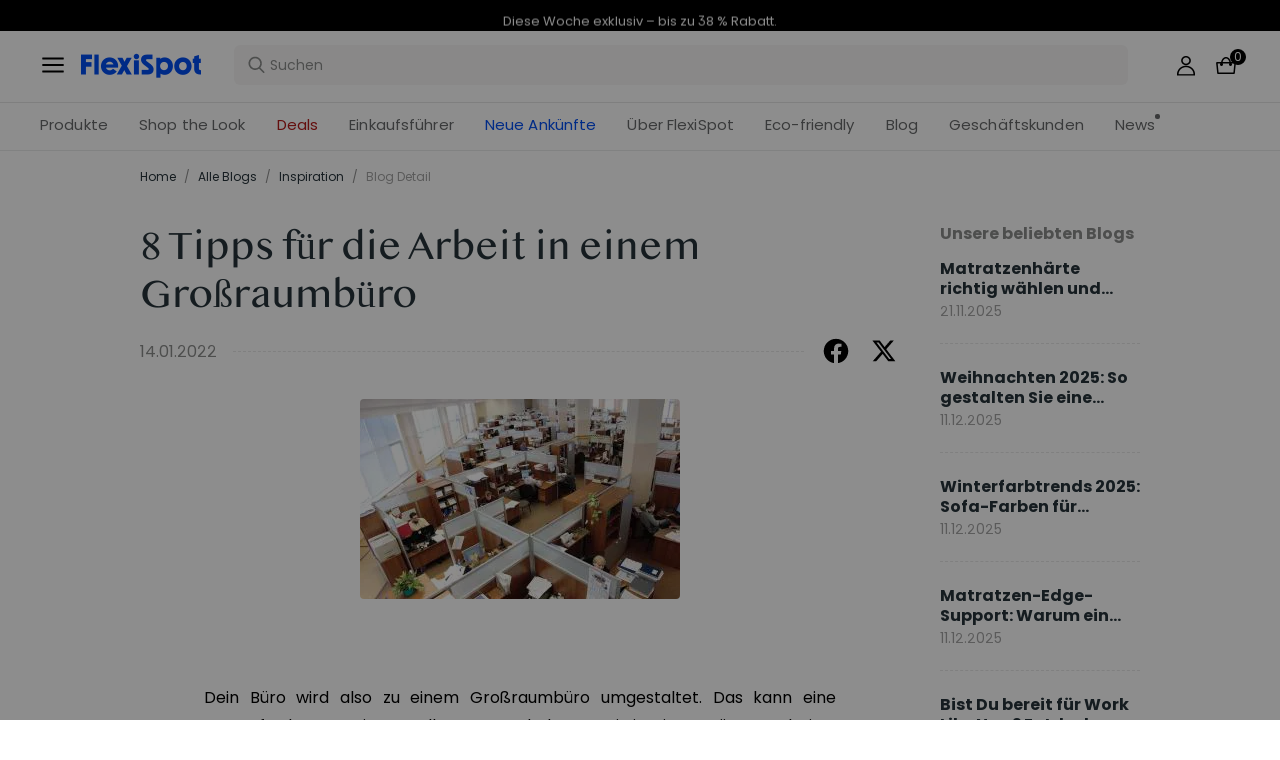

--- FILE ---
content_type: text/html; charset=utf-8
request_url: https://www.flexispot.de/blog/8-tipps-fur-die-arbeit-in-einem-grobraumburo
body_size: 36468
content:
<!doctype html><html lang="de-DE"><head><meta charset="UTF-8"><meta http-equiv="X-UA-Compatible" content="ie=edge"><meta name="viewport" content="width=device-width,initial-scale=1,minimum-scale=1,maximum-scale=1,user-scalable=no"><meta name="format-detection" content="telephone=no"><script src="https://accounts.google.com/gsi/client" async></script><script src="//static.queue-it.net/script/queueclient.min.js"></script><script data-queueit-c="loctek" src="//static.queue-it.net/script/queueconfigloader.min.js"></script><meta name="" content="text/html; charset=utf-8"><link rel="preconnect" href="https://staticw2.yotpo.com"/><link rel="dns-prefetch" href="https://staticw2.yotpo.com"/><link href="/assets/images/favicon.ico" type="image/x-icon" rel="shortcut icon"/><title>8 Tipps für die Arbeit in einem Großraumbüro | FlexiSpot</title> <meta name="description" content=" Dein Büro wird also zu einem Großraumbüro umgestaltet. Das kann eine Herausforderung sein, vor allem, wenn du lange Zeit in einem Büro gearbeitet hast. Der Wechsel von einer geschlossenen zu einer offenen Büroumgebung ist zwangsläufig mit Unruhe und Unsicherheit verbunden. "> <meta name="keywords" content=" Büro, Rollcontainer, Büro-Rollcontainer, Arbeit"><meta name="robots" content="INDEX,FOLLOW"><meta data-hid="og:title" property="og:title" content="8 Tipps für die Arbeit in einem Großraumbüro | FlexiSpot"><meta data-hid="og:description" property="og:description" content=" Dein Büro wird also zu einem Großraumbüro umgestaltet. Das kann eine Herausforderung sein, vor allem, wenn du lange Zeit in einem Büro gearbeitet hast. Der Wechsel von einer geschlossenen zu einer offenen Büroumgebung ist zwangsläufig mit Unruhe und Unsicherheit verbunden. "><meta property="og:type" content="website"><meta property="og:url" content=" www.flexispot.de&#x2F;blog&#x2F;8-tipps-fur-die-arbeit-in-einem-grobraumburo"><meta property="og:site_name" content="Flexispot"> <meta property="og:image" content=" https:https:&#x2F;&#x2F;staticprod.site.flexispot.de&#x2F;flexispot&#x2F;magefan_blog&#x2F;114-1_4_.jpg">    <link data-chunk="app" rel="stylesheet" href="/assets/styles/antd-7cbfd8c381b14ea79e7e.css">
<link data-chunk="app" rel="stylesheet" href="/assets/styles/app-43dd7041-fd927f19c63c1087537d.css">
<link data-chunk="app" rel="stylesheet" href="/assets/styles/app-d91a9049-e1495d9f4f9ec04048a5.css">
<link data-chunk="pages-blog-detail" rel="stylesheet" href="/assets/styles/common-components-923ca36f6e1ab541ad88.css"><script custom-element="amp-consent" src="https://cdn.ampproject.org/v0/amp-consent-0.1.js"></script><script>if(!"gdprAppliesGlobally" in window){window.gdprAppliesGlobally=true}if(!("cmp_id" in window)||window.cmp_id<1){window.cmp_id=0}if(!("cmp_cdid" in window)){window.cmp_cdid='249b1c67f33e'}if(!("cmp_params" in window)){window.cmp_params=""}if(!("cmp_host" in window)){window.cmp_host="d.delivery.consentmanager.net"}if(!("cmp_cdn" in window)){window.cmp_cdn="cdn.consentmanager.net"}if(!("cmp_proto" in window)){window.cmp_proto="https:"}if(!("cmp_codesrc" in window)){window.cmp_codesrc="1"}window.cmp_getsupportedLangs=function(){var b=["DE","EN","FR","IT","NO","DA","FI","ES","PT","RO","BG","ET","EL","GA","HR","LV","LT","MT","NL","PL","SV","SK","SL","CS","HU","RU","SR","ZH","TR","UK","AR","BS"];if("cmp_customlanguages" in window){for(var a=0;a<window.cmp_customlanguages.length;a++){b.push(window.cmp_customlanguages[a].l.toUpperCase())}}return b};window.cmp_getRTLLangs=function(){var a=["AR"];if("cmp_customlanguages" in window){for(var b=0;b<window.cmp_customlanguages.length;b++){if("r" in window.cmp_customlanguages[b]&&window.cmp_customlanguages[b].r){a.push(window.cmp_customlanguages[b].l)}}}return a};window.cmp_getlang=function(j){if(typeof(j)!="boolean"){j=true}if(j&&typeof(cmp_getlang.usedlang)=="string"&&cmp_getlang.usedlang!==""){return cmp_getlang.usedlang}var g=window.cmp_getsupportedLangs();var c=[];var f=location.hash;var e=location.search;var a="languages" in navigator?navigator.languages:[];if(f.indexOf("cmplang=")!=-1){c.push(f.substr(f.indexOf("cmplang=")+8,2).toUpperCase())}else{if(e.indexOf("cmplang=")!=-1){c.push(e.substr(e.indexOf("cmplang=")+8,2).toUpperCase())}else{if("cmp_setlang" in window&&window.cmp_setlang!=""){c.push(window.cmp_setlang.toUpperCase())}else{if(a.length>0){for(var d=0;d<a.length;d++){c.push(a[d])}}}}}if("language" in navigator){c.push(navigator.language)}if("userLanguage" in navigator){c.push(navigator.userLanguage)}var h="";for(var d=0;d<c.length;d++){var b=c[d].toUpperCase();if(g.indexOf(b)!=-1){h=b;break}if(b.indexOf("-")!=-1){b=b.substr(0,2)}if(g.indexOf(b)!=-1){h=b;break}}if(h==""&&typeof(cmp_getlang.defaultlang)=="string"&&cmp_getlang.defaultlang!==""){return cmp_getlang.defaultlang}else{if(h==""){h="EN"}}h=h.toUpperCase();return h};(function(){var u=document;var v=u.getElementsByTagName;var h=window;var o="";var b="_en";if("cmp_getlang" in h){o=h.cmp_getlang().toLowerCase();if("cmp_customlanguages" in h){for(var q=0;q<h.cmp_customlanguages.length;q++){if(h.cmp_customlanguages[q].l.toUpperCase()==o.toUpperCase()){o="en";break}}}b="_"+o}function x(i,e){var w="";i+="=";var s=i.length;var d=location;if(d.hash.indexOf(i)!=-1){w=d.hash.substr(d.hash.indexOf(i)+s,9999)}else{if(d.search.indexOf(i)!=-1){w=d.search.substr(d.search.indexOf(i)+s,9999)}else{return e}}if(w.indexOf("&")!=-1){w=w.substr(0,w.indexOf("&"))}return w}var k=("cmp_proto" in h)?h.cmp_proto:"https:";if(k!="http:"&&k!="https:"){k="https:"}var g=("cmp_ref" in h)?h.cmp_ref:location.href;var j=u.createElement("script");j.setAttribute("data-cmp-ab","1");var c=x("cmpdesign","cmp_design" in h?h.cmp_design:"");var f=x("cmpregulationkey","cmp_regulationkey" in h?h.cmp_regulationkey:"");var r=x("cmpgppkey","cmp_gppkey" in h?h.cmp_gppkey:"");var n=x("cmpatt","cmp_att" in h?h.cmp_att:"");j.src=k+"//"+h.cmp_host+"/delivery/cmp.php?"+("cmp_id" in h&&h.cmp_id>0?"id="+h.cmp_id:"")+("cmp_cdid" in h?"&cdid="+h.cmp_cdid:"")+"&h="+encodeURIComponent(g)+(c!=""?"&cmpdesign="+encodeURIComponent(c):"")+(f!=""?"&cmpregulationkey="+encodeURIComponent(f):"")+(r!=""?"&cmpgppkey="+encodeURIComponent(r):"")+(n!=""?"&cmpatt="+encodeURIComponent(n):"")+("cmp_params" in h?"&"+h.cmp_params:"")+(u.cookie.length>0?"&__cmpfcc=1":"")+"&l="+o.toLowerCase()+"&o="+(new Date()).getTime();j.type="text/javascript";j.async=true;if(u.currentScript&&u.currentScript.parentElement){u.currentScript.parentElement.appendChild(j)}else{if(u.body){u.body.appendChild(j)}else{var t=v("body");if(t.length==0){t=v("div")}if(t.length==0){t=v("span")}if(t.length==0){t=v("ins")}if(t.length==0){t=v("script")}if(t.length==0){t=v("head")}if(t.length>0){t[0].appendChild(j)}}}var m="js";var p=x("cmpdebugunminimized","cmpdebugunminimized" in h?h.cmpdebugunminimized:0)>0?"":".min";var a=x("cmpdebugcoverage","cmp_debugcoverage" in h?h.cmp_debugcoverage:"");if(a=="1"){m="instrumented";p=""}var j=u.createElement("script");j.src=k+"//"+h.cmp_cdn+"/delivery/"+m+"/cmp"+b+p+".js";j.type="text/javascript";j.setAttribute("data-cmp-ab","1");j.async=true;if(u.currentScript&&u.currentScript.parentElement){u.currentScript.parentElement.appendChild(j)}else{if(u.body){u.body.appendChild(j)}else{var t=v("body");if(t.length==0){t=v("div")}if(t.length==0){t=v("span")}if(t.length==0){t=v("ins")}if(t.length==0){t=v("script")}if(t.length==0){t=v("head")}if(t.length>0){t[0].appendChild(j)}}}})();window.cmp_addFrame=function(b){if(!window.frames[b]){if(document.body){var a=document.createElement("iframe");a.style.cssText="display:none";if("cmp_cdn" in window&&"cmp_ultrablocking" in window&&window.cmp_ultrablocking>0){a.src="//"+window.cmp_cdn+"/delivery/empty.html"}a.name=b;a.setAttribute("title","Intentionally hidden, please ignore");a.setAttribute("role","none");a.setAttribute("tabindex","-1");document.body.appendChild(a)}else{window.setTimeout(window.cmp_addFrame,10,b)}}};window.cmp_rc=function(h){var b=document.cookie;var f="";var d=0;while(b!=""&&d<100){d++;while(b.substr(0,1)==" "){b=b.substr(1,b.length)}var g=b.substring(0,b.indexOf("="));if(b.indexOf(";")!=-1){var c=b.substring(b.indexOf("=")+1,b.indexOf(";"))}else{var c=b.substr(b.indexOf("=")+1,b.length)}if(h==g){f=c}var e=b.indexOf(";")+1;if(e==0){e=b.length}b=b.substring(e,b.length)}return(f)};window.cmp_stub=function(){var a=arguments;__cmp.a=__cmp.a||[];if(!a.length){return __cmp.a}else{if(a[0]==="ping"){if(a[1]===2){a[2]({gdprApplies:gdprAppliesGlobally,cmpLoaded:false,cmpStatus:"stub",displayStatus:"hidden",apiVersion:"2.2",cmpId:31},true)}else{a[2](false,true)}}else{if(a[0]==="getUSPData"){a[2]({version:1,uspString:window.cmp_rc("")},true)}else{if(a[0]==="getTCData"){__cmp.a.push([].slice.apply(a))}else{if(a[0]==="addEventListener"||a[0]==="removeEventListener"){__cmp.a.push([].slice.apply(a))}else{if(a.length==4&&a[3]===false){a[2]({},false)}else{__cmp.a.push([].slice.apply(a))}}}}}}};window.cmp_gpp_ping=function(){return{gppVersion:"1.0",cmpStatus:"stub",cmpDisplayStatus:"hidden",supportedAPIs:["tcfca","usnat","usca","usva","usco","usut","usct"],cmpId:31}};window.cmp_gppstub=function(){var a=arguments;__gpp.q=__gpp.q||[];if(!a.length){return __gpp.q}var g=a[0];var f=a.length>1?a[1]:null;var e=a.length>2?a[2]:null;if(g==="ping"){return window.cmp_gpp_ping()}else{if(g==="addEventListener"){__gpp.e=__gpp.e||[];if(!("lastId" in __gpp)){__gpp.lastId=0}__gpp.lastId++;var c=__gpp.lastId;__gpp.e.push({id:c,callback:f});return{eventName:"listenerRegistered",listenerId:c,data:true,pingData:window.cmp_gpp_ping()}}else{if(g==="removeEventListener"){var h=false;__gpp.e=__gpp.e||[];for(var d=0;d<__gpp.e.length;d++){if(__gpp.e[d].id==e){__gpp.e[d].splice(d,1);h=true;break}}return{eventName:"listenerRemoved",listenerId:e,data:h,pingData:window.cmp_gpp_ping()}}else{if(g==="getGPPData"){return{sectionId:3,gppVersion:1,sectionList:[],applicableSections:[0],gppString:"",pingData:window.cmp_gpp_ping()}}else{if(g==="hasSection"||g==="getSection"||g==="getField"){return null}else{__gpp.q.push([].slice.apply(a))}}}}}};window.cmp_msghandler=function(d){var a=typeof d.data==="string";try{var c=a?JSON.parse(d.data):d.data}catch(f){var c=null}if(typeof(c)==="object"&&c!==null&&"__cmpCall" in c){var b=c.__cmpCall;window.__cmp(b.command,b.parameter,function(h,g){var e={__cmpReturn:{returnValue:h,success:g,callId:b.callId}};d.source.postMessage(a?JSON.stringify(e):e,"*")})}if(typeof(c)==="object"&&c!==null&&"__uspapiCall" in c){var b=c.__uspapiCall;window.__uspapi(b.command,b.version,function(h,g){var e={__uspapiReturn:{returnValue:h,success:g,callId:b.callId}};d.source.postMessage(a?JSON.stringify(e):e,"*")})}if(typeof(c)==="object"&&c!==null&&"__tcfapiCall" in c){var b=c.__tcfapiCall;window.__tcfapi(b.command,b.version,function(h,g){var e={__tcfapiReturn:{returnValue:h,success:g,callId:b.callId}};d.source.postMessage(a?JSON.stringify(e):e,"*")},b.parameter)}if(typeof(c)==="object"&&c!==null&&"__gppCall" in c){var b=c.__gppCall;window.__gpp(b.command,function(h,g){var e={__gppReturn:{returnValue:h,success:g,callId:b.callId}};d.source.postMessage(a?JSON.stringify(e):e,"*")},"parameter" in b?b.parameter:null,"version" in b?b.version:1)}};window.cmp_setStub=function(a){if(!(a in window)||(typeof(window[a])!=="function"&&typeof(window[a])!=="object"&&(typeof(window[a])==="undefined"||window[a]!==null))){window[a]=window.cmp_stub;window[a].msgHandler=window.cmp_msghandler;window.addEventListener("message",window.cmp_msghandler,false)}};window.cmp_setGppStub=function(a){if(!(a in window)||(typeof(window[a])!=="function"&&typeof(window[a])!=="object"&&(typeof(window[a])==="undefined"||window[a]!==null))){window[a]=window.cmp_gppstub;window[a].msgHandler=window.cmp_msghandler;window.addEventListener("message",window.cmp_msghandler,false)}};window.cmp_addFrame("__cmpLocator");if(!("cmp_disableusp" in window)||!window.cmp_disableusp){window.cmp_addFrame("__uspapiLocator")}if(!("cmp_disabletcf" in window)||!window.cmp_disabletcf){window.cmp_addFrame("__tcfapiLocator")}if(!("cmp_disablegpp" in window)||!window.cmp_disablegpp){window.cmp_addFrame("__gppLocator")}window.cmp_setStub("__cmp");if(!("cmp_disabletcf" in window)||!window.cmp_disabletcf){window.cmp_setStub("__tcfapi")}if(!("cmp_disableusp" in window)||!window.cmp_disableusp){window.cmp_setStub("__uspapi")}if(!("cmp_disablegpp" in window)||!window.cmp_disablegpp){window.cmp_setGppStub("__gpp")};</script><script>var shareasaleMagentoSSCID=shareasaleMagentoGetParameterByName("sscid");
        function shareasaleMagentoSetCookie(e,a,t,o,n){if(e&&a){var r,s=o?"; path="+o:"",i=n?"; domain="+n:"",g="";t&&((r=new Date).setTime(r.getTime()+t),g="; expires="+r.toUTCString()),document.cookie=e+"="+a+g+s+i}}
        function shareasaleMagentoGetParameterByName(e,a){a||(a=window.location.href),e=e.replace(/[\[\]]/g,"\\$&");var t=new RegExp("[?&]"+e+"(=([^&#]*)|&|#|$)").exec(a);return t?t[2]?decodeURIComponent(t[2].replace(/\+/g," ")):"":null}
        shareasaleMagentoSSCID && shareasaleMagentoSetCookie("shareasaleMagentoSSCID",shareasaleMagentoSSCID,94670778e4,"/");</script><script src="https://cdn1.stamped.io/files/widget.min.js"></script><script>//<![CDATA[
      StampedFn.init({ apiKey: "01847dbf-e879-4da5-bdbb-b07ab0231e85", sId: "300757" });
      // ]]></script>
                              <script>!function(e){var n="https://s.go-mpulse.net/boomerang/";if("False"=="True")e.BOOMR_config=e.BOOMR_config||{},e.BOOMR_config.PageParams=e.BOOMR_config.PageParams||{},e.BOOMR_config.PageParams.pci=!0,n="https://s2.go-mpulse.net/boomerang/";if(window.BOOMR_API_key="R9F3U-ECZUD-QDK5H-8L6ZJ-FDJPH",function(){function e(){if(!o){var e=document.createElement("script");e.id="boomr-scr-as",e.src=window.BOOMR.url,e.async=!0,i.parentNode.appendChild(e),o=!0}}function t(e){o=!0;var n,t,a,r,d=document,O=window;if(window.BOOMR.snippetMethod=e?"if":"i",t=function(e,n){var t=d.createElement("script");t.id=n||"boomr-if-as",t.src=window.BOOMR.url,BOOMR_lstart=(new Date).getTime(),e=e||d.body,e.appendChild(t)},!window.addEventListener&&window.attachEvent&&navigator.userAgent.match(/MSIE [67]\./))return window.BOOMR.snippetMethod="s",void t(i.parentNode,"boomr-async");a=document.createElement("IFRAME"),a.src="about:blank",a.title="",a.role="presentation",a.loading="eager",r=(a.frameElement||a).style,r.width=0,r.height=0,r.border=0,r.display="none",i.parentNode.appendChild(a);try{O=a.contentWindow,d=O.document.open()}catch(_){n=document.domain,a.src="javascript:var d=document.open();d.domain='"+n+"';void(0);",O=a.contentWindow,d=O.document.open()}if(n)d._boomrl=function(){this.domain=n,t()},d.write("<bo"+"dy onload='document._boomrl();'>");else if(O._boomrl=function(){t()},O.addEventListener)O.addEventListener("load",O._boomrl,!1);else if(O.attachEvent)O.attachEvent("onload",O._boomrl);d.close()}function a(e){window.BOOMR_onload=e&&e.timeStamp||(new Date).getTime()}if(!window.BOOMR||!window.BOOMR.version&&!window.BOOMR.snippetExecuted){window.BOOMR=window.BOOMR||{},window.BOOMR.snippetStart=(new Date).getTime(),window.BOOMR.snippetExecuted=!0,window.BOOMR.snippetVersion=12,window.BOOMR.url=n+"R9F3U-ECZUD-QDK5H-8L6ZJ-FDJPH";var i=document.currentScript||document.getElementsByTagName("script")[0],o=!1,r=document.createElement("link");if(r.relList&&"function"==typeof r.relList.supports&&r.relList.supports("preload")&&"as"in r)window.BOOMR.snippetMethod="p",r.href=window.BOOMR.url,r.rel="preload",r.as="script",r.addEventListener("load",e),r.addEventListener("error",function(){t(!0)}),setTimeout(function(){if(!o)t(!0)},3e3),BOOMR_lstart=(new Date).getTime(),i.parentNode.appendChild(r);else t(!1);if(window.addEventListener)window.addEventListener("load",a,!1);else if(window.attachEvent)window.attachEvent("onload",a)}}(),"".length>0)if(e&&"performance"in e&&e.performance&&"function"==typeof e.performance.setResourceTimingBufferSize)e.performance.setResourceTimingBufferSize();!function(){if(BOOMR=e.BOOMR||{},BOOMR.plugins=BOOMR.plugins||{},!BOOMR.plugins.AK){var n=""=="true"?1:0,t="",a="ck72uziccueuq2lvvjaa-f-7e66a46bd-clientnsv4-s.akamaihd.net",i="false"=="true"?2:1,o={"ak.v":"39","ak.cp":"1529549","ak.ai":parseInt("973759",10),"ak.ol":"0","ak.cr":8,"ak.ipv":4,"ak.proto":"h2","ak.rid":"32d9004c","ak.r":51990,"ak.a2":n,"ak.m":"","ak.n":"ff","ak.bpcip":"18.191.170.0","ak.cport":53578,"ak.gh":"2.17.209.134","ak.quicv":"","ak.tlsv":"tls1.3","ak.0rtt":"","ak.0rtt.ed":"","ak.csrc":"-","ak.acc":"","ak.t":"1769318976","ak.ak":"hOBiQwZUYzCg5VSAfCLimQ==LeinEehcT2UriRycJq/lWZwEK4pYqMqqDzwzPcv4MQNslWO4A4BDcj9TPehw7ok6w36mPrWXVYN5koaaWEQsAEskHM1vXu4z0Uicbqgo58esbgZcrR3/LQQ2zT8+4jH5k/[base64]","ak.pv":"86","ak.dpoabenc":"","ak.tf":i};if(""!==t)o["ak.ruds"]=t;var r={i:!1,av:function(n){var t="http.initiator";if(n&&(!n[t]||"spa_hard"===n[t]))o["ak.feo"]=void 0!==e.aFeoApplied?1:0,BOOMR.addVar(o)},rv:function(){var e=["ak.bpcip","ak.cport","ak.cr","ak.csrc","ak.gh","ak.ipv","ak.m","ak.n","ak.ol","ak.proto","ak.quicv","ak.tlsv","ak.0rtt","ak.0rtt.ed","ak.r","ak.acc","ak.t","ak.tf"];BOOMR.removeVar(e)}};BOOMR.plugins.AK={akVars:o,akDNSPreFetchDomain:a,init:function(){if(!r.i){var e=BOOMR.subscribe;e("before_beacon",r.av,null,null),e("onbeacon",r.rv,null,null),r.i=!0}return this},is_complete:function(){return!0}}}}()}(window);</script></head><body><div id="root"><div class="eve-pc"><div class="eve-container-align-center eve-container-part-header eve-container"><div class=" eve-component"></div><div class=" eve-component"><div class="europe-topinfo-bar europe-topinfo-bar-refheight"><div class="europe-topinfo-bar-container  "><div class="top-bar-content "><div class="europe-topinfo-bar-container-left"><span class="span-container  span-container-32"></span></div></div><div class="europe-topinfo-bar-container-right"><div class="europe-topinfo-bar-container-right-item  " btn="[object Object]">Kostenloser Versand in DE, AT, LU<div class="europe-topinfo-bar-container-right-item-line"></div></div><div class="europe-topinfo-bar-container-right-item  " btn="[object Object]">30 Tage Rückgaberecht<div class="europe-topinfo-bar-container-right-item-line"></div></div><a href="//www.flexispot.de/mitgliedschaft" target="_self" class="europe-topinfo-bar-container-right-item europe-topinfo-bar-container-right-item-active ">Club beitreten</a></div></div></div></div><div class=" eve-component"><div class="common-header-new-ceiling-nav"><div class="header-navigation-ceiling-nav"><div class="header-navigation-ceiling-nav-header"><div class="header-navigation-ceiling-nav-contanier"><span role="img" tabindex="-1" class="anticon"><svg width="1em" height="1em" fill="currentColor" aria-hidden="true" focusable="false" class=""><use xlink:href="#icon-align-both"></use></svg></span><div class="header-navigation-ceiling-nav-logo"><a href="/"><div class="comp-common-image   square"></div></a></div><ul class="header-navigation-ceiling-nav-operate"><div class="header-navigation-ceiling-nav-operate-search"><div class="search-bar-con lang-de-DE"><div class="undefined search-input-con simple"><div class="ant-select ant-select-auto-complete ant-select-single ant-select-customize-input ant-select-show-search"><div class="ant-select-selector"><span class="ant-select-selection-search"><span class="ant-input-affix-wrapper ant-select-selection-search-input"><span class="ant-input-prefix"><span role="img" tabindex="-1" class="anticon"><svg width="1em" height="1em" fill="currentColor" aria-hidden="true" focusable="false" class=""><use xlink:href="#icon-search"></use></svg></span></span><input type="search" autoComplete="off" placeholder="Suchen" enterkeyhint="go" class="ant-input" role="combobox" aria-haspopup="listbox" aria-owns="undefined_list" aria-autocomplete="list" aria-controls="undefined_list" aria-activedescendant="undefined_list_0" value=""/></span></span><span class="ant-select-selection-placeholder"></span></div></div></div></div></div><div class="header-navigation-ceiling-nav-operate-user"><a href="/buyer/index"><div class="header-navigation-ceiling-nav-operate-user-image"></div></a></div><a class="ceiling-nav-operate-shopping" href="/cart"><div class="ceiling-nav-operate-shopping-image"></div><span class="ceiling-nav-operate-shopping-count "></span></a></ul></div><div class="header-navigation-menu-wrap"><div class="header-navigation-ceiling-nav-contanier"><ul class="header-navigation-ceiling-nav-menu-wrap"><li class="header-navigation-ceiling-nav-menu-item"><div class="header-navigation-ceiling-nav-menu-item-title ">Produkte</div></li><li class="header-navigation-ceiling-nav-menu-item"><a href="//www.flexispot.de/deals" target="_self" style="color:#B41B19;--color:#B41B19" class="header-navigation-ceiling-nav-menu-item-title  ">Deals</a></li><li class="header-navigation-ceiling-nav-menu-item"><div class="header-navigation-ceiling-nav-menu-item-title  " style="color:;--color:">Einkaufsführer</div></li><li class="header-navigation-ceiling-nav-menu-item"><a href="//www.flexispot.de/uber-flexispot" target="_self" class="header-navigation-ceiling-nav-menu-item-title  ">Über FlexiSpot</a></li><li class="header-navigation-ceiling-nav-menu-item"><a href="//www.flexispot.de/nachhaltige-entwicklung" target="_self" style="color:;--color:" class="header-navigation-ceiling-nav-menu-item-title  ">Eco-friendly</a></li><li class="header-navigation-ceiling-nav-menu-item"><a href="//www.flexispot.de/blog?page=1" target="_self" class="header-navigation-ceiling-nav-menu-item-title  ">Blog</a></li><li class="header-navigation-ceiling-nav-menu-item"><div class="header-navigation-ceiling-nav-menu-item-title  ">Geschäftskunden</div></li><li class="header-navigation-ceiling-nav-menu-item"><a href="//www.flexispot.de/nachrichten" target="_blank" style="color:;--color:" class="header-navigation-ceiling-nav-menu-item-title  header-navigation-ceiling-nav-menu-item-with-icon">News</a></li><li class="header-navigation-ceiling-nav-menu-item"><a href="//www.flexispot.de/neue-ankuenfte" target="_blank" style="color:#004df2;--color:#004df2" class="header-navigation-ceiling-nav-menu-item-title  ">Neue Ankünfte</a></li><li class="header-navigation-ceiling-nav-menu-item"><a href="//www.flexispot.de/shop-the-look-homeoffice" target="_blank" class="header-navigation-ceiling-nav-menu-item-title  ">Shop the Look</a></li></ul></div></div></div></div><div class="m-header-new-ceiling-navigation"><div class="m-header-new-ceiling-navigation-header"><div class="m-header-new-ceiling-navigation-left"><span role="img" tabindex="-1" class="anticon"><svg width="1em" height="1em" fill="currentColor" aria-hidden="true" focusable="false" class=""><use xlink:href="#icon-align-both"></use></svg></span><div class="m-header-new-ceiling-navigation-left-logo"><a href="/"><div class="comp-common-image   square"></div></a></div><div class="m-header-new-ceiling-navigation-right"><div class="m-header-new-ceiling-navigation-right-search"><span role="img" tabindex="-1" class="anticon"><svg width="1em" height="1em" fill="currentColor" aria-hidden="true" focusable="false" class=""><use xlink:href="#icon-search"></use></svg></span></div><a class="ceiling-nav-operate-shopping" href="/cart"><div class="ceiling-nav-operate-shopping-image"></div><span class="ceiling-nav-operate-shopping-count "></span></a></div></div></div></div></div></div><div class=" eve-component"></div></div></div><div class="blog-detail-container-New"><div class="blog-detail-container-New-conent"><div class="blog-detail-container-breadcrumb"><div class="ant-breadcrumb blog-breadcrumb"><span><a class="ant-breadcrumb-link" href="/">Home</a><span class="ant-breadcrumb-separator">/</span></span><span><a class="ant-breadcrumb-link" href="/blog/category">Alle Blogs</a><span class="ant-breadcrumb-separator">/</span></span><span><a class="ant-breadcrumb-link" href="/blog/category/inspiration">Inspiration</a><span class="ant-breadcrumb-separator">/</span></span><span><span class="ant-breadcrumb-link">Blog Detail</span><span class="ant-breadcrumb-separator">/</span></span></div></div><div class="blog-detail-container"><div class="blog-detail-container-left"><div class="blog-detail-header"><div class="blog-detail-title-wrap"><h1 class="detail-title">8 Tipps für die Arbeit in einem Großraumbüro</h1></div><div class="last-line"><div class="last-line-left"><span class="date">14.01.2022</span></div><div class="last-line-divider"></div><div class="share-icon-group"><div class="blog-facebook"></div><div class="blog-twitter"></div></div></div></div><div class="comp-common-image blog-detail-header-image  square"></div><div class="blog-detail-body"><div class="content"><p><span><span></span></span></p>
<p dir="ltr" style="text-align: justify;"><span style="font-family: 'andale mono', times; font-size: medium;">Dein Büro wird also zu einem Großraumbüro umgestaltet. Das kann eine Herausforderung sein, vor allem, wenn du lange Zeit in einem Büro gearbeitet hast. Der Wechsel von einer geschlossenen zu einer offenen Büroumgebung ist zwangsläufig mit Unruhe und Unsicherheit verbunden. Wie gehst du mit vertraulichen Gesprächen um? Wie führst du Anrufe und Besprechungen, wenn du mit Lärm und Ablenkungen konfrontiert bist? Und vor allem: Wie kannst du in dieser neuen Umgebung produktiv und effektiv sein?</span></p>
<p style="text-align: justify;"><span style="font-family: 'andale mono', times; font-size: medium;"><br /></span></p>
<p dir="ltr" style="text-align: justify;"><span style="font-family: 'andale mono', times; font-size: medium;">Die Umstellung auf einen offenen Plan muss nicht einschüchternd sein. Wenn es sich um einen offenen Plan handelt, der eine Reihe von Räumen bietet, die die Konzentration und Zusammenarbeit fördern, bist du vielleicht sogar effektiver und produktiver. Untersuchungen haben ergeben, dass Umgebungen, die größtenteils offen sind, aber bei Bedarf genügend private Räume bieten, am effektivsten sind und den Mitarbeitern die besten Erfahrungen bieten. Diese Umgebungen bieten geschlossene Bereiche, die Privatsphäre und individuelles Arbeiten unterstützen, auch wenn die meisten oder alle Mitarbeiter in "offenen" Einzelräumen sitzen.</span></p>
<p style="text-align: justify;"><span style="font-family: 'andale mono', times; font-size: medium;"><br /></span></p>
<p dir="ltr" style="text-align: justify;"><span style="font-family: 'andale mono', times; font-size: medium;">Es ist wohl wahr, dass die Abschaffung physischer Barrieren am Arbeitsplatz die Zusammenarbeit und den Zusammenhalt unter den Beschäftigten fördern kann, aber wir haben schnell den Punkt erreicht, an dem der Nutzen abnimmt. Je mehr Zusammenarbeit, desto mehr Gespräche. Mehr Gespräche führen zu mehr Ablenkungen, und mit mehr Ablenkungen sinkt auch die Produktivität. Du wirst den ganzen Tag über mehrere Gespräche um dich herum hören, sowohl persönlich als auch am Telefon. Vielleicht bemerkst du sogar die lästigen Angewohnheiten eines Kollegen, die deine Aufmerksamkeit von deiner Arbeit ablenken.</span></p>
<p style="text-align: justify;"><span style="font-family: 'andale mono', times; font-size: medium;"><br /></span></p>
<p dir="ltr" style="text-align: justify;"><span style="font-family: 'andale mono', times; font-size: medium;">Wenn diese Probleme deine Situation beschreiben, findest du hier 8 Tipps, die dir helfen können, das Beste aus deinem Freiraum zu machen - und produktiv zu bleiben. </span></p>
<p dir="ltr" style="text-align: justify;"><span style="font-family: 'andale mono', times; font-size: medium;"></span><strong><span style="font-family: 'andale mono', times; font-size: medium;"> </span></strong></p>
<p dir="ltr" style="text-align: justify;"><strong><span style="font-family: 'andale mono', times; font-size: medium;">1. Mit gutem Beispiel vorangehen </span></strong></p>
<p dir="ltr" style="text-align: justify;"><span style="font-family: 'andale mono', times; font-size: medium;">Als Führungskraft ist es natürlich wichtig, dass deine individuelle Produktivität gut unterstützt wird. Du hast aber auch die Verantwortung, mit gutem Beispiel voranzugehen, das Verhalten vorzuleben, dass du von deinem Team erwartest, und die festgelegten Umgangsformen und Protokolle zu befolgen. Wenn du bewusst und gewissenhaft mit deinen Entscheidungen umgehst, wird sich das positiv auf deine Arbeit und die deines Teams auswirken. </span></p>
<p dir="ltr" style="text-align: justify;"><span style="font-family: 'andale mono', times; font-size: medium;"></span><strong><span style="font-family: 'andale mono', times; font-size: medium;"> </span></strong></p>
<p dir="ltr" style="text-align: justify;"><strong><span style="font-family: 'andale mono', times; font-size: medium;">2. Verkleinerung des Speichers</span></strong></p>
<p dir="ltr" style="text-align: justify;"><span style="font-family: 'andale mono', times; font-size: medium;">Wir hören oft von Führungskräften, wie befreiend es ist, unnötiges Papier, Ablage und Lagerung zu reduzieren. Das ist ein guter erster Schritt, um schlanker und leichter zu werden und mehr Rücksicht auf die physischen Materialien zu nehmen, die du für deinen täglichen Erfolg brauchst. <span style="text-decoration: underline;"><a href="https://www.flexispot.de/buro-rollcontainer-cb31.html">Verwende dieses CB31 Schließfach</a></span>, um deine Akten privat aufzubewahren und vermeide Cluster auf deinem Schreibtisch, die bei deinen Kunden einen schlechten ersten Eindruck hinterlassen könnten. </span></p>
<p dir="ltr" style="text-align: justify;"><span style="font-family: 'andale mono', times; font-size: medium;"></span><strong><span style="font-family: 'andale mono', times; font-size: medium;"> </span></strong></p>
<p dir="ltr" style="text-align: justify;"><strong><span style="font-family: 'andale mono', times; font-size: medium;">3. Gute Umgangsformen üben</span></strong></p>
<p dir="ltr" style="text-align: justify;"><span style="font-family: 'andale mono', times; font-size: medium;">Ein guter Nachbar zu sein ist ein wichtiger Tipp für die Arbeit in einem Großraumbüro. Sei dir bewusst, wie sich deine Entscheidungen auf die Umgebung deines Kollegen auswirken können. Achte auf die Sinneseindrücke in dem Raum. Achte auf Gerüche (von Lebensmitteln oder Körperdüften), Geräusche (von Musik, Gesprächen, Essen, Fingerklopfen, Summen usw.) und visuelle Ablenkungen (Beleuchtung, Spiegelungen oder Fernseher). Übe dich in Empathie, indem du dich in die Lage deines Teamkollegen versetzt, und wenn du dir nicht sicher bist, wie jemand über deine Wahl denkt, frag ihn. Sie werden es dir sagen! </span></p>
<p dir="ltr" style="text-align: justify;"><span style="font-family: 'andale mono', times; font-size: medium;"></span><strong><span style="font-family: 'andale mono', times; font-size: medium;"> </span></strong></p>
<p dir="ltr" style="text-align: justify;"><strong><span style="font-family: 'andale mono', times; font-size: medium;">4. Privatsphäre respektieren</span></strong></p>
<p dir="ltr" style="text-align: justify;"><span style="font-family: 'andale mono', times; font-size: medium;">Offene Büroumgebungen sind nicht ideal, um Privatsphäre zu gewährleisten. Jedes Teammitglied braucht Zugang zu einem privaten Raum, um sowohl berufliche als auch private Aufgaben zu erledigen. Viele Coworking Spaces bieten Unternehmen private Telefonzellen und Besprechungsräume, um diesem Bedürfnis gerecht zu werden. Wenn du nicht Teil einer Coworking-Community bist, solltest du sicherstellen, dass dein Großraumbüro über mindestens einen Raum oder eine Ecke verfügt, die deine Teammitglieder für private Gespräche nutzen können. Für dein Team in der Geschäftsführung und der Personalabteilung ist dies unverzichtbar. Das Tragen von Kopfhörern am Schreibtisch ist eine weitere Möglichkeit, um Abhören zu verhindern und Ablenkung zu reduzieren. </span></p>
<p dir="ltr" style="text-align: justify;"><span style="font-family: 'andale mono', times; font-size: medium;"></span><strong><span style="font-family: 'andale mono', times; font-size: medium;"> </span></strong></p>
<p dir="ltr" style="text-align: justify;"><strong><span style="font-family: 'andale mono', times; font-size: medium;">5. Ordentlich sein</span></strong></p>
<p dir="ltr" style="text-align: justify;"><span style="font-family: 'andale mono', times; font-size: medium;">Auch wenn du dich selbst nicht als sauber und aufgeräumt bezeichnen würdest, solltest du dich bemühen, deinen Arbeitsplatz vorzeigbar zu halten. Wenn dein Unternehmen häufig Gäste empfängt, ist dieser erste Eindruck wichtig und ein wichtiger Tipp für die Arbeit in einem Großraumbüro. Auch wenn dein Unternehmen keine Gäste beherbergt, kann sich das allgemeine Erscheinungsbild deines Arbeitsplatzes negativ auf deine Kollegen auswirken, die sich um das Erscheinungsbild ihres Arbeitsplatzes kümmern. Achte darauf, wenn dein "Zeug" in den Arbeitsbereich eines anderen gelangt, und räume in den gemeinsam genutzten Räumen hinter dir auf.  </span></p>
<p dir="ltr" style="text-align: justify;"><span style="font-family: 'andale mono', times; font-size: medium;"></span><strong><span style="font-family: 'andale mono', times; font-size: medium;"> </span></strong></p>
<p dir="ltr" style="text-align: justify;"><strong><span style="font-family: 'andale mono', times; font-size: medium;">6. Ausgleich zwischen Zugänglichkeit und Ablenkung </span></strong></p>
<p dir="ltr" style="text-align: justify;"><span style="font-family: 'andale mono', times; font-size: medium;">Zu den Vorteilen, die es mit sich bringt, näher bei deinem Team zu sitzen, gehört, dass du besser mitbekommst, was in deiner Gruppe vor sich geht, dass du Probleme besser lösen kannst und dass du leichter Coaching und Mentoring anbieten kannst. Informelle Gespräche können die Entscheidungsfindung beschleunigen und es dir ermöglichen, mehr Einfluss auf die Arbeit deines Teams zu nehmen. Diese Vorteile können jedoch auf Kosten deiner Fähigkeit gehen, mit Ablenkungen umzugehen und individuell produktiv zu sein. Das richtige Gleichgewicht zu finden, wird einige Zeit dauern und hängt wahrscheinlich davon ab, welche Prioritäten du jeden Tag setzt. </span></p>
<p dir="ltr" style="text-align: justify;"><span style="font-family: 'andale mono', times; font-size: medium;"></span><strong><span style="font-family: 'andale mono', times; font-size: medium;"> </span></strong></p>
<p dir="ltr" style="text-align: justify;"><strong><span style="font-family: 'andale mono', times; font-size: medium;">7. Entgegennahme von Telefonaten im Freien</span></strong></p>
<p dir="ltr" style="text-align: justify;"><span style="font-family: 'andale mono', times; font-size: medium;">Die meisten, wenn nicht sogar alle deine Anrufe finden heute wahrscheinlich in einem Raum statt. Gespräche, die nicht vertraulich sind, und Gespräche, die du nicht fühlst, kannst du wahrscheinlich auch mit Kopfhörern an deinem Schreibtisch führen. Es mag eine Umstellung sein, aber mit der Zeit wirst du ganz natürlich feststellen können, ob die Art des Gesprächs einen Raum benötigt oder nicht. </span></p>
<p dir="ltr" style="text-align: justify;"><span style="font-family: 'andale mono', times; font-size: medium;"></span><strong><span style="font-family: 'andale mono', times; font-size: medium;"> </span></strong></p>
<p dir="ltr" style="text-align: justify;"><strong><span style="font-family: 'andale mono', times; font-size: medium;">8. Frische Luft und Bewegung</span></strong></p>
<p dir="ltr" style="text-align: justify;"><span style="font-family: 'andale mono', times; font-size: medium;">Frische Luft wird seit langem als etwas angepriesen, das alles heilen kann, was dich plagt. Und das stimmt auch. Wenn du es schaffst, einmal am Tag das Büro zu verlassen und nach draußen zu gehen, kann das viel dazu beitragen, den Stress abzubauen, der sich in einem Großraumbüro aufgestaut hat. Geh also in deiner Pause um den Block spazieren. Geh zum Mittagessen in dein Lieblingsrestaurant oder iss dein Lunchpaket auf einer Parkbank. Lass dich von schlechtem Wetter nicht aufhalten; nimm Stiefel, warme Kleidung und einen Regenschirm mit - was immer du brauchst, um den Elementen in deiner Umgebung zu trotzen.</span></p>
<p style="text-align: justify;"><span style="font-family: 'andale mono', times; font-size: medium;"><br /></span></p>
<p dir="ltr" style="text-align: justify;"><span style="font-family: 'andale mono', times; font-size: medium;">Denke daran, tief zu atmen, wenn du draußen bist, um so viel Luft wie möglich in deine Lungen zu bekommen. (Tiefes Atmen baut auch Stress ab.) Bewegung hebt auch deine Stimmung. Wenn du die Möglichkeit hast, solltest du in deiner Pause im Freien spazieren gehen oder sogar laufen, vorausgesetzt, dein Arbeitsplatz verfügt über eine Dusche. Wenn das nicht möglich ist, geh einmal am Tag in einen anderen Teil des Gebäudes. Wenn du deine Umgebung für eine Weile verlässt, kann das Stress abbauen und dir eine neue Perspektive geben.</span></p>
<p style="text-align: justify;"><span style="font-family: 'andale mono', times; font-size: medium;"><br /></span></p>
<p dir="ltr" style="text-align: justify;"><span style="font-family: 'andale mono', times; font-size: medium;">Schließlich solltest du neue Dinge ausprobieren und geduldig sein. Anfangs mag es sich ineffizient anfühlen, aber je mehr du bereit bist zu erkunden, wie die Umgebung deine Bedürfnisse unterstützen kann, desto schneller wirst du herausfinden, was für dich funktioniert. Manche Erfahrungen können frustrierend sein, aber lass dich davon nicht unterkriegen. Nimm dir Zeit, um eine neue Routine zu entwickeln. Die zweite Woche wird leichter sein als die erste, und nach den ersten Wochen wirst du ein gutes Gefühl dafür haben, wie du deine Arbeit am besten unterstützen kannst.</span></p>
<p style="text-align: justify;"><span style="font-family: 'andale mono', times; font-size: medium;"></span></p>
<div style="text-align: justify;"><span style="font-family: 'andale mono', times; font-size: medium;"><br /></span></div></div></div></div><div class="blog-detail-container-right"></div></div></div></div><div class="eve-pc"><div class="eve-container-part-footer eve-container" style="background-color:rgb(255, 255, 255);border-top-width:1px;border-top-color:rgb(163, 163, 163)"><div class=" eve-component"></div><div class=" eve-row"><div class=" eve-container" style="width:100%;border-top-width:1px;border-top-color:rgba(38, 51, 58, 0);border-bottom-width:1px;border-bottom-color:rgba(38, 51, 58, 0);background-color:rgba(255, 255, 255, 0)"><div class=" eve-component"><div style="margin:0px 0px 0px 0px;height:0px;background:transparent"></div></div></div></div><div class=" eve-row" style="text-align-last:left"><div class=" eve-container" style="width:100%;margin-bottom:-100px;background-color:rgba(255,255,255,1);border-top-width:1px;border-top-color:rgba(38, 51, 58, 0)"><div class=" eve-component"><div class="europe-fotter-container"><div class="europe-fotter"><div class="eruope-fotter-main"><div class="europe-fotter-left"><div class="europe-fotter-left-item"><div class="europe-fotter-left-item-title">Kundenservice</div><div class="europe-fotter-left-item-content"><div class="europe-fotter-left-item-child cursorpointer color000">Kontaktieren Sie uns</div><div class="europe-fotter-left-item-child ">Telefon: 0211-368-74223</div><div class="europe-fotter-left-item-child ">Beratung: 9 - 17 Uhr </div><div class="europe-fotter-left-item-child ">info@flexispot.de</div></div></div><div class="europe-fotter-left-item"><div class="europe-fotter-left-item-title">Rechtliches</div><div class="europe-fotter-left-item-content"><div class="europe-fotter-left-item-child cursorpointer color000">Widerruf &amp; 30 Tage Rückgaberecht</div><div class="europe-fotter-left-item-child cursorpointer color000">Datenschutzerklärung</div><div class="europe-fotter-left-item-child cursorpointer color000">Cookie-Einstellungen</div><div class="europe-fotter-left-item-child cursorpointer color000">Impressum</div><div class="europe-fotter-left-item-child cursorpointer color000">AGB</div><div class="europe-fotter-left-item-child cursorpointer color000">Klarna</div><div class="europe-fotter-left-item-child cursorpointer color000">Barrierefreiheitserklärung</div></div></div><div class="europe-fotter-left-item"><div class="europe-fotter-left-item-title">Info-Center</div><div class="europe-fotter-left-item-content"><div class="europe-fotter-left-item-child cursorpointer color000">Häufige Fragen / FAQs</div><div class="europe-fotter-left-item-child cursorpointer color000">Versandkosten &amp; Lieferung</div><div class="europe-fotter-left-item-child cursorpointer color000">Versand in die Schweiz</div><div class="europe-fotter-left-item-child cursorpointer color000">Sendungen verfolgen</div><div class="europe-fotter-left-item-child cursorpointer color000">Garantie</div><div class="europe-fotter-left-item-child cursorpointer color000">Dropshipping Programm</div><div class="europe-fotter-left-item-child cursorpointer color000">Deals</div><div class="europe-fotter-left-item-child cursorpointer color000">Taskrabbit-Service</div></div></div><div class="europe-fotter-left-item"><div class="europe-fotter-left-item-title">FlexiSpot</div><div class="europe-fotter-left-item-content"><div class="europe-fotter-left-item-child cursorpointer color000">Über FlexiSpot</div><div class="europe-fotter-left-item-child cursorpointer color000">Showroom</div><div class="europe-fotter-left-item-child cursorpointer color000">Mitgliedschaft</div><div class="europe-fotter-left-item-child cursorpointer color000">Nachhaltige Entwicklung</div><div class="europe-fotter-left-item-child cursorpointer color000">Influencerprogramm</div><div class="europe-fotter-left-item-child cursorpointer color000">Studierendenrabatt</div><div class="europe-fotter-left-item-child cursorpointer color000">Referral</div><div class="europe-fotter-left-item-child "></div></div></div></div><div class="europe-fotter-right"><div class="europe-fotter-right-email"><div class="europe-fotter-right-email-title">Melden Sie sich für 10€ Rabatt an</div><div class="europe-fotter-right-email-content"><div class="europe-fotter-right-email-content-left"><input type="text" value="" placeholder="E-Mail-Adresse" style="flex:1" class="ant-input"/></div><div class="europe-fotter-right-email-content-right"><span class="content-right-p">Abonnieren</span></div></div><p class="describe-fotter-error"></p><span class="describe-fotter-protocol "><span>Durch das Absenden dieses Formulars erklären Sie sich mit dem Abonnement unseres Newsletters einverstanden. Sie können den Newsletter jederzeit abbestellen. Informationen zur Erfolgsmessung der Einwilligung, zur Nutzung des E-Mail-Dienstleisters, zur Protokollierung der Anmeldung sowie zu Ihrem Widerrufsrecht finden Sie in unserer <a href="https://www.flexispot.de/datenschutzerklaerung" target="_blank" rel="noopener" style="color:#000;font-weight:bold;text-decoration:underline;">Datenschutzerklärung.</a></span></span></div><div class="europe-fotter-right-bulk"><span>Möchten Sie als Unternehmer Ihrem Büro, Geschäft oder Hotel ein modernes Upgrade verleihen?</span><a href="//www.flexispot.de/bulkorders" target="_self" class="europe-fotter-right-bulk-link">Geschäftskunden<!-- -->&gt;</a></div><div class="europe-fotter-right-country"><span>Deutschland</span></div></div></div><div class="europe-fotter-bottom"><div class="europe-fotter-bottom-container"><div class="europe-fotter-bottom-title">Soziale Medien</div><div class="europe-fotter-bottom-items"></div></div><div><div class="europe-fotter-bottom-container"><div class="europe-fotter-bottom-title">Zahlungsarten</div><div class="europe-fotter-bottom-items"></div></div></div><div><div class="europe-fotter-bottom-container"><div class="europe-fotter-bottom-title">Versandt von</div><div class="europe-fotter-bottom-items"></div></div></div></div></div><div class="europe-fotter-info"><div class="europe-fotter-info-container"><div class="europe-fotter-info-container-text">COPYRIGHT © FLEXISPOT 2026</div><div class="europe-fotter-info-container-text">Lager-Adresse: Flexispot GmbH, Franz-Greiß-Straße 7, 50735 Köln</div></div></div></div></div></div></div></div></div></div><script id="ssr_data">(function(){window._SSR_PRELOAD_DATA_ = ({"pageData":{"\u002Fblog\u002F:url":{"detail":{"id":1021,"title":"8 Tipps für die Arbeit in einem Großraumbüro","keyword":"Büro, Rollcontainer, Büro-Rollcontainer, Arbeit","content":"\u003Cp\u003E\u003Cspan\u003E\u003Cspan\u003E\u003C\u002Fspan\u003E\u003C\u002Fspan\u003E\u003C\u002Fp\u003E\r\n\u003Cp dir=\"ltr\" style=\"text-align: justify;\"\u003E\u003Cspan style=\"font-family: 'andale mono', times; font-size: medium;\"\u003EDein Büro wird also zu einem Großraumbüro umgestaltet. Das kann eine Herausforderung sein, vor allem, wenn du lange Zeit in einem Büro gearbeitet hast. Der Wechsel von einer geschlossenen zu einer offenen Büroumgebung ist zwangsläufig mit Unruhe und Unsicherheit verbunden. Wie gehst du mit vertraulichen Gesprächen um? Wie führst du Anrufe und Besprechungen, wenn du mit Lärm und Ablenkungen konfrontiert bist? Und vor allem: Wie kannst du in dieser neuen Umgebung produktiv und effektiv sein?\u003C\u002Fspan\u003E\u003C\u002Fp\u003E\r\n\u003Cp style=\"text-align: justify;\"\u003E\u003Cspan style=\"font-family: 'andale mono', times; font-size: medium;\"\u003E\u003Cbr \u002F\u003E\u003C\u002Fspan\u003E\u003C\u002Fp\u003E\r\n\u003Cp dir=\"ltr\" style=\"text-align: justify;\"\u003E\u003Cspan style=\"font-family: 'andale mono', times; font-size: medium;\"\u003EDie Umstellung auf einen offenen Plan muss nicht einschüchternd sein. Wenn es sich um einen offenen Plan handelt, der eine Reihe von Räumen bietet, die die Konzentration und Zusammenarbeit fördern, bist du vielleicht sogar effektiver und produktiver. Untersuchungen haben ergeben, dass Umgebungen, die größtenteils offen sind, aber bei Bedarf genügend private Räume bieten, am effektivsten sind und den Mitarbeitern die besten Erfahrungen bieten. Diese Umgebungen bieten geschlossene Bereiche, die Privatsphäre und individuelles Arbeiten unterstützen, auch wenn die meisten oder alle Mitarbeiter in \"offenen\" Einzelräumen sitzen.\u003C\u002Fspan\u003E\u003C\u002Fp\u003E\r\n\u003Cp style=\"text-align: justify;\"\u003E\u003Cspan style=\"font-family: 'andale mono', times; font-size: medium;\"\u003E\u003Cbr \u002F\u003E\u003C\u002Fspan\u003E\u003C\u002Fp\u003E\r\n\u003Cp dir=\"ltr\" style=\"text-align: justify;\"\u003E\u003Cspan style=\"font-family: 'andale mono', times; font-size: medium;\"\u003EEs ist wohl wahr, dass die Abschaffung physischer Barrieren am Arbeitsplatz die Zusammenarbeit und den Zusammenhalt unter den Beschäftigten fördern kann, aber wir haben schnell den Punkt erreicht, an dem der Nutzen abnimmt. Je mehr Zusammenarbeit, desto mehr Gespräche. Mehr Gespräche führen zu mehr Ablenkungen, und mit mehr Ablenkungen sinkt auch die Produktivität. Du wirst den ganzen Tag über mehrere Gespräche um dich herum hören, sowohl persönlich als auch am Telefon. Vielleicht bemerkst du sogar die lästigen Angewohnheiten eines Kollegen, die deine Aufmerksamkeit von deiner Arbeit ablenken.\u003C\u002Fspan\u003E\u003C\u002Fp\u003E\r\n\u003Cp style=\"text-align: justify;\"\u003E\u003Cspan style=\"font-family: 'andale mono', times; font-size: medium;\"\u003E\u003Cbr \u002F\u003E\u003C\u002Fspan\u003E\u003C\u002Fp\u003E\r\n\u003Cp dir=\"ltr\" style=\"text-align: justify;\"\u003E\u003Cspan style=\"font-family: 'andale mono', times; font-size: medium;\"\u003EWenn diese Probleme deine Situation beschreiben, findest du hier 8 Tipps, die dir helfen können, das Beste aus deinem Freiraum zu machen - und produktiv zu bleiben. \u003C\u002Fspan\u003E\u003C\u002Fp\u003E\r\n\u003Cp dir=\"ltr\" style=\"text-align: justify;\"\u003E\u003Cspan style=\"font-family: 'andale mono', times; font-size: medium;\"\u003E\u003C\u002Fspan\u003E\u003Cstrong\u003E\u003Cspan style=\"font-family: 'andale mono', times; font-size: medium;\"\u003E \u003C\u002Fspan\u003E\u003C\u002Fstrong\u003E\u003C\u002Fp\u003E\r\n\u003Cp dir=\"ltr\" style=\"text-align: justify;\"\u003E\u003Cstrong\u003E\u003Cspan style=\"font-family: 'andale mono', times; font-size: medium;\"\u003E1. Mit gutem Beispiel vorangehen \u003C\u002Fspan\u003E\u003C\u002Fstrong\u003E\u003C\u002Fp\u003E\r\n\u003Cp dir=\"ltr\" style=\"text-align: justify;\"\u003E\u003Cspan style=\"font-family: 'andale mono', times; font-size: medium;\"\u003EAls Führungskraft ist es natürlich wichtig, dass deine individuelle Produktivität gut unterstützt wird. Du hast aber auch die Verantwortung, mit gutem Beispiel voranzugehen, das Verhalten vorzuleben, dass du von deinem Team erwartest, und die festgelegten Umgangsformen und Protokolle zu befolgen. Wenn du bewusst und gewissenhaft mit deinen Entscheidungen umgehst, wird sich das positiv auf deine Arbeit und die deines Teams auswirken. \u003C\u002Fspan\u003E\u003C\u002Fp\u003E\r\n\u003Cp dir=\"ltr\" style=\"text-align: justify;\"\u003E\u003Cspan style=\"font-family: 'andale mono', times; font-size: medium;\"\u003E\u003C\u002Fspan\u003E\u003Cstrong\u003E\u003Cspan style=\"font-family: 'andale mono', times; font-size: medium;\"\u003E \u003C\u002Fspan\u003E\u003C\u002Fstrong\u003E\u003C\u002Fp\u003E\r\n\u003Cp dir=\"ltr\" style=\"text-align: justify;\"\u003E\u003Cstrong\u003E\u003Cspan style=\"font-family: 'andale mono', times; font-size: medium;\"\u003E2. Verkleinerung des Speichers\u003C\u002Fspan\u003E\u003C\u002Fstrong\u003E\u003C\u002Fp\u003E\r\n\u003Cp dir=\"ltr\" style=\"text-align: justify;\"\u003E\u003Cspan style=\"font-family: 'andale mono', times; font-size: medium;\"\u003EWir hören oft von Führungskräften, wie befreiend es ist, unnötiges Papier, Ablage und Lagerung zu reduzieren. Das ist ein guter erster Schritt, um schlanker und leichter zu werden und mehr Rücksicht auf die physischen Materialien zu nehmen, die du für deinen täglichen Erfolg brauchst. \u003Cspan style=\"text-decoration: underline;\"\u003E\u003Ca href=\"https:\u002F\u002Fwww.flexispot.de\u002Fburo-rollcontainer-cb31.html\"\u003EVerwende dieses CB31 Schließfach\u003C\u002Fa\u003E\u003C\u002Fspan\u003E, um deine Akten privat aufzubewahren und vermeide Cluster auf deinem Schreibtisch, die bei deinen Kunden einen schlechten ersten Eindruck hinterlassen könnten. \u003C\u002Fspan\u003E\u003C\u002Fp\u003E\r\n\u003Cp dir=\"ltr\" style=\"text-align: justify;\"\u003E\u003Cspan style=\"font-family: 'andale mono', times; font-size: medium;\"\u003E\u003C\u002Fspan\u003E\u003Cstrong\u003E\u003Cspan style=\"font-family: 'andale mono', times; font-size: medium;\"\u003E \u003C\u002Fspan\u003E\u003C\u002Fstrong\u003E\u003C\u002Fp\u003E\r\n\u003Cp dir=\"ltr\" style=\"text-align: justify;\"\u003E\u003Cstrong\u003E\u003Cspan style=\"font-family: 'andale mono', times; font-size: medium;\"\u003E3. Gute Umgangsformen üben\u003C\u002Fspan\u003E\u003C\u002Fstrong\u003E\u003C\u002Fp\u003E\r\n\u003Cp dir=\"ltr\" style=\"text-align: justify;\"\u003E\u003Cspan style=\"font-family: 'andale mono', times; font-size: medium;\"\u003EEin guter Nachbar zu sein ist ein wichtiger Tipp für die Arbeit in einem Großraumbüro. Sei dir bewusst, wie sich deine Entscheidungen auf die Umgebung deines Kollegen auswirken können. Achte auf die Sinneseindrücke in dem Raum. Achte auf Gerüche (von Lebensmitteln oder Körperdüften), Geräusche (von Musik, Gesprächen, Essen, Fingerklopfen, Summen usw.) und visuelle Ablenkungen (Beleuchtung, Spiegelungen oder Fernseher). Übe dich in Empathie, indem du dich in die Lage deines Teamkollegen versetzt, und wenn du dir nicht sicher bist, wie jemand über deine Wahl denkt, frag ihn. Sie werden es dir sagen! \u003C\u002Fspan\u003E\u003C\u002Fp\u003E\r\n\u003Cp dir=\"ltr\" style=\"text-align: justify;\"\u003E\u003Cspan style=\"font-family: 'andale mono', times; font-size: medium;\"\u003E\u003C\u002Fspan\u003E\u003Cstrong\u003E\u003Cspan style=\"font-family: 'andale mono', times; font-size: medium;\"\u003E \u003C\u002Fspan\u003E\u003C\u002Fstrong\u003E\u003C\u002Fp\u003E\r\n\u003Cp dir=\"ltr\" style=\"text-align: justify;\"\u003E\u003Cstrong\u003E\u003Cspan style=\"font-family: 'andale mono', times; font-size: medium;\"\u003E4. Privatsphäre respektieren\u003C\u002Fspan\u003E\u003C\u002Fstrong\u003E\u003C\u002Fp\u003E\r\n\u003Cp dir=\"ltr\" style=\"text-align: justify;\"\u003E\u003Cspan style=\"font-family: 'andale mono', times; font-size: medium;\"\u003EOffene Büroumgebungen sind nicht ideal, um Privatsphäre zu gewährleisten. Jedes Teammitglied braucht Zugang zu einem privaten Raum, um sowohl berufliche als auch private Aufgaben zu erledigen. Viele Coworking Spaces bieten Unternehmen private Telefonzellen und Besprechungsräume, um diesem Bedürfnis gerecht zu werden. Wenn du nicht Teil einer Coworking-Community bist, solltest du sicherstellen, dass dein Großraumbüro über mindestens einen Raum oder eine Ecke verfügt, die deine Teammitglieder für private Gespräche nutzen können. Für dein Team in der Geschäftsführung und der Personalabteilung ist dies unverzichtbar. Das Tragen von Kopfhörern am Schreibtisch ist eine weitere Möglichkeit, um Abhören zu verhindern und Ablenkung zu reduzieren. \u003C\u002Fspan\u003E\u003C\u002Fp\u003E\r\n\u003Cp dir=\"ltr\" style=\"text-align: justify;\"\u003E\u003Cspan style=\"font-family: 'andale mono', times; font-size: medium;\"\u003E\u003C\u002Fspan\u003E\u003Cstrong\u003E\u003Cspan style=\"font-family: 'andale mono', times; font-size: medium;\"\u003E \u003C\u002Fspan\u003E\u003C\u002Fstrong\u003E\u003C\u002Fp\u003E\r\n\u003Cp dir=\"ltr\" style=\"text-align: justify;\"\u003E\u003Cstrong\u003E\u003Cspan style=\"font-family: 'andale mono', times; font-size: medium;\"\u003E5. Ordentlich sein\u003C\u002Fspan\u003E\u003C\u002Fstrong\u003E\u003C\u002Fp\u003E\r\n\u003Cp dir=\"ltr\" style=\"text-align: justify;\"\u003E\u003Cspan style=\"font-family: 'andale mono', times; font-size: medium;\"\u003EAuch wenn du dich selbst nicht als sauber und aufgeräumt bezeichnen würdest, solltest du dich bemühen, deinen Arbeitsplatz vorzeigbar zu halten. Wenn dein Unternehmen häufig Gäste empfängt, ist dieser erste Eindruck wichtig und ein wichtiger Tipp für die Arbeit in einem Großraumbüro. Auch wenn dein Unternehmen keine Gäste beherbergt, kann sich das allgemeine Erscheinungsbild deines Arbeitsplatzes negativ auf deine Kollegen auswirken, die sich um das Erscheinungsbild ihres Arbeitsplatzes kümmern. Achte darauf, wenn dein \"Zeug\" in den Arbeitsbereich eines anderen gelangt, und räume in den gemeinsam genutzten Räumen hinter dir auf.  \u003C\u002Fspan\u003E\u003C\u002Fp\u003E\r\n\u003Cp dir=\"ltr\" style=\"text-align: justify;\"\u003E\u003Cspan style=\"font-family: 'andale mono', times; font-size: medium;\"\u003E\u003C\u002Fspan\u003E\u003Cstrong\u003E\u003Cspan style=\"font-family: 'andale mono', times; font-size: medium;\"\u003E \u003C\u002Fspan\u003E\u003C\u002Fstrong\u003E\u003C\u002Fp\u003E\r\n\u003Cp dir=\"ltr\" style=\"text-align: justify;\"\u003E\u003Cstrong\u003E\u003Cspan style=\"font-family: 'andale mono', times; font-size: medium;\"\u003E6. Ausgleich zwischen Zugänglichkeit und Ablenkung \u003C\u002Fspan\u003E\u003C\u002Fstrong\u003E\u003C\u002Fp\u003E\r\n\u003Cp dir=\"ltr\" style=\"text-align: justify;\"\u003E\u003Cspan style=\"font-family: 'andale mono', times; font-size: medium;\"\u003EZu den Vorteilen, die es mit sich bringt, näher bei deinem Team zu sitzen, gehört, dass du besser mitbekommst, was in deiner Gruppe vor sich geht, dass du Probleme besser lösen kannst und dass du leichter Coaching und Mentoring anbieten kannst. Informelle Gespräche können die Entscheidungsfindung beschleunigen und es dir ermöglichen, mehr Einfluss auf die Arbeit deines Teams zu nehmen. Diese Vorteile können jedoch auf Kosten deiner Fähigkeit gehen, mit Ablenkungen umzugehen und individuell produktiv zu sein. Das richtige Gleichgewicht zu finden, wird einige Zeit dauern und hängt wahrscheinlich davon ab, welche Prioritäten du jeden Tag setzt. \u003C\u002Fspan\u003E\u003C\u002Fp\u003E\r\n\u003Cp dir=\"ltr\" style=\"text-align: justify;\"\u003E\u003Cspan style=\"font-family: 'andale mono', times; font-size: medium;\"\u003E\u003C\u002Fspan\u003E\u003Cstrong\u003E\u003Cspan style=\"font-family: 'andale mono', times; font-size: medium;\"\u003E \u003C\u002Fspan\u003E\u003C\u002Fstrong\u003E\u003C\u002Fp\u003E\r\n\u003Cp dir=\"ltr\" style=\"text-align: justify;\"\u003E\u003Cstrong\u003E\u003Cspan style=\"font-family: 'andale mono', times; font-size: medium;\"\u003E7. Entgegennahme von Telefonaten im Freien\u003C\u002Fspan\u003E\u003C\u002Fstrong\u003E\u003C\u002Fp\u003E\r\n\u003Cp dir=\"ltr\" style=\"text-align: justify;\"\u003E\u003Cspan style=\"font-family: 'andale mono', times; font-size: medium;\"\u003EDie meisten, wenn nicht sogar alle deine Anrufe finden heute wahrscheinlich in einem Raum statt. Gespräche, die nicht vertraulich sind, und Gespräche, die du nicht fühlst, kannst du wahrscheinlich auch mit Kopfhörern an deinem Schreibtisch führen. Es mag eine Umstellung sein, aber mit der Zeit wirst du ganz natürlich feststellen können, ob die Art des Gesprächs einen Raum benötigt oder nicht. \u003C\u002Fspan\u003E\u003C\u002Fp\u003E\r\n\u003Cp dir=\"ltr\" style=\"text-align: justify;\"\u003E\u003Cspan style=\"font-family: 'andale mono', times; font-size: medium;\"\u003E\u003C\u002Fspan\u003E\u003Cstrong\u003E\u003Cspan style=\"font-family: 'andale mono', times; font-size: medium;\"\u003E \u003C\u002Fspan\u003E\u003C\u002Fstrong\u003E\u003C\u002Fp\u003E\r\n\u003Cp dir=\"ltr\" style=\"text-align: justify;\"\u003E\u003Cstrong\u003E\u003Cspan style=\"font-family: 'andale mono', times; font-size: medium;\"\u003E8. Frische Luft und Bewegung\u003C\u002Fspan\u003E\u003C\u002Fstrong\u003E\u003C\u002Fp\u003E\r\n\u003Cp dir=\"ltr\" style=\"text-align: justify;\"\u003E\u003Cspan style=\"font-family: 'andale mono', times; font-size: medium;\"\u003EFrische Luft wird seit langem als etwas angepriesen, das alles heilen kann, was dich plagt. Und das stimmt auch. Wenn du es schaffst, einmal am Tag das Büro zu verlassen und nach draußen zu gehen, kann das viel dazu beitragen, den Stress abzubauen, der sich in einem Großraumbüro aufgestaut hat. Geh also in deiner Pause um den Block spazieren. Geh zum Mittagessen in dein Lieblingsrestaurant oder iss dein Lunchpaket auf einer Parkbank. Lass dich von schlechtem Wetter nicht aufhalten; nimm Stiefel, warme Kleidung und einen Regenschirm mit - was immer du brauchst, um den Elementen in deiner Umgebung zu trotzen.\u003C\u002Fspan\u003E\u003C\u002Fp\u003E\r\n\u003Cp style=\"text-align: justify;\"\u003E\u003Cspan style=\"font-family: 'andale mono', times; font-size: medium;\"\u003E\u003Cbr \u002F\u003E\u003C\u002Fspan\u003E\u003C\u002Fp\u003E\r\n\u003Cp dir=\"ltr\" style=\"text-align: justify;\"\u003E\u003Cspan style=\"font-family: 'andale mono', times; font-size: medium;\"\u003EDenke daran, tief zu atmen, wenn du draußen bist, um so viel Luft wie möglich in deine Lungen zu bekommen. (Tiefes Atmen baut auch Stress ab.) Bewegung hebt auch deine Stimmung. Wenn du die Möglichkeit hast, solltest du in deiner Pause im Freien spazieren gehen oder sogar laufen, vorausgesetzt, dein Arbeitsplatz verfügt über eine Dusche. Wenn das nicht möglich ist, geh einmal am Tag in einen anderen Teil des Gebäudes. Wenn du deine Umgebung für eine Weile verlässt, kann das Stress abbauen und dir eine neue Perspektive geben.\u003C\u002Fspan\u003E\u003C\u002Fp\u003E\r\n\u003Cp style=\"text-align: justify;\"\u003E\u003Cspan style=\"font-family: 'andale mono', times; font-size: medium;\"\u003E\u003Cbr \u002F\u003E\u003C\u002Fspan\u003E\u003C\u002Fp\u003E\r\n\u003Cp dir=\"ltr\" style=\"text-align: justify;\"\u003E\u003Cspan style=\"font-family: 'andale mono', times; font-size: medium;\"\u003ESchließlich solltest du neue Dinge ausprobieren und geduldig sein. Anfangs mag es sich ineffizient anfühlen, aber je mehr du bereit bist zu erkunden, wie die Umgebung deine Bedürfnisse unterstützen kann, desto schneller wirst du herausfinden, was für dich funktioniert. Manche Erfahrungen können frustrierend sein, aber lass dich davon nicht unterkriegen. Nimm dir Zeit, um eine neue Routine zu entwickeln. Die zweite Woche wird leichter sein als die erste, und nach den ersten Wochen wirst du ein gutes Gefühl dafür haben, wie du deine Arbeit am besten unterstützen kannst.\u003C\u002Fspan\u003E\u003C\u002Fp\u003E\r\n\u003Cp style=\"text-align: justify;\"\u003E\u003Cspan style=\"font-family: 'andale mono', times; font-size: medium;\"\u003E\u003C\u002Fspan\u003E\u003C\u002Fp\u003E\r\n\u003Cdiv style=\"text-align: justify;\"\u003E\u003Cspan style=\"font-family: 'andale mono', times; font-size: medium;\"\u003E\u003Cbr \u002F\u003E\u003C\u002Fspan\u003E\u003C\u002Fdiv\u003E","headImageUrl":"https:\u002F\u002Fstaticprod.site.flexispot.de\u002Fflexispot\u002Fmagefan_blog\u002F114-1_4_.jpg","sortNum":0,"status":"PUBLISHED","description":"Dein Büro wird also zu einem Großraumbüro umgestaltet. Das kann eine Herausforderung sein, vor allem, wenn du lange Zeit in einem Büro gearbeitet hast. Der Wechsel von einer geschlossenen zu einer offenen Büroumgebung ist zwangsläufig mit Unruhe und Unsicherheit verbunden. ","likes":0,"top":"NO","articleType":"BLOG","bizAppKey":"loctek","version":1,"createdAt":1642129593000,"updatedAt":1758833493000,"isDeleted":0,"deletedAt":0,"createdBy":100000,"updatedBy":100000,"category":44001,"images":"{\"files\": [{\"url\": \"https:\u002F\u002Fstaticprod.site.flexispot.de\u002Fflexispot\u002Fmagefan_blog\u002F114-1_6_.jpg\"}]}","relatedItemCount":3,"urlKey":"8-tipps-fur-die-arbeit-in-einem-grobraumburo","seoTitle":"8 Tipps für die Arbeit in einem Großraumbüro","seoKeyword":"Büro, Rollcontainer, Büro-Rollcontainer, Arbeit","issuedAt":1642118400000,"site":"DE","categoryIds":[{"categoryId":44001,"categoryName":"Inspiration","urlKey":"inspiration"}],"likeCount":0,"lookCount":883,"operated":[],"summary":"Der Artikel behandelt die Herausforderungen und Möglichkeiten beim Wechsel zu einem Großraumbüro. Der Übergang von geschlossenen zu offenen Büroumgebungen kann Unruhe und Ablenkungen mit sich bringen, aber auch die Zusammenarbeit fördern. Der Schlüssel liegt darin, ein Gleichgewicht zwischen Zugänglichkeit und Privatsphäre zu finden. Der Artikel bietet acht praktische Tipps, um Produktivität und Effektivität in offenen Büros zu steigern, darunter das Vorleben guter Umgangsformen, die Reduzierung von Ablenkungen, die Wahrung der Privatsphäre und das Nutzen von Frischluftpausen. Ziel ist es, die Anpassung an die neue Arbeitsumgebung zu erleichtern und eine produktive Routine zu entwickeln.","shopItemSOList":[106041,106010,106078],"cmsMiscArticleBO":{"id":1021,"title":"8 Tipps für die Arbeit in einem Großraumbüro","keyword":"Büro, Rollcontainer, Büro-Rollcontainer, Arbeit","content":"\u003Cp\u003E\u003Cspan\u003E\u003Cspan\u003E\u003C\u002Fspan\u003E\u003C\u002Fspan\u003E\u003C\u002Fp\u003E\r\n\u003Cp dir=\"ltr\" style=\"text-align: justify;\"\u003E\u003Cspan style=\"font-family: 'andale mono', times; font-size: medium;\"\u003EDein Büro wird also zu einem Großraumbüro umgestaltet. Das kann eine Herausforderung sein, vor allem, wenn du lange Zeit in einem Büro gearbeitet hast. Der Wechsel von einer geschlossenen zu einer offenen Büroumgebung ist zwangsläufig mit Unruhe und Unsicherheit verbunden. Wie gehst du mit vertraulichen Gesprächen um? Wie führst du Anrufe und Besprechungen, wenn du mit Lärm und Ablenkungen konfrontiert bist? Und vor allem: Wie kannst du in dieser neuen Umgebung produktiv und effektiv sein?\u003C\u002Fspan\u003E\u003C\u002Fp\u003E\r\n\u003Cp style=\"text-align: justify;\"\u003E\u003Cspan style=\"font-family: 'andale mono', times; font-size: medium;\"\u003E\u003Cbr \u002F\u003E\u003C\u002Fspan\u003E\u003C\u002Fp\u003E\r\n\u003Cp dir=\"ltr\" style=\"text-align: justify;\"\u003E\u003Cspan style=\"font-family: 'andale mono', times; font-size: medium;\"\u003EDie Umstellung auf einen offenen Plan muss nicht einschüchternd sein. Wenn es sich um einen offenen Plan handelt, der eine Reihe von Räumen bietet, die die Konzentration und Zusammenarbeit fördern, bist du vielleicht sogar effektiver und produktiver. Untersuchungen haben ergeben, dass Umgebungen, die größtenteils offen sind, aber bei Bedarf genügend private Räume bieten, am effektivsten sind und den Mitarbeitern die besten Erfahrungen bieten. Diese Umgebungen bieten geschlossene Bereiche, die Privatsphäre und individuelles Arbeiten unterstützen, auch wenn die meisten oder alle Mitarbeiter in \"offenen\" Einzelräumen sitzen.\u003C\u002Fspan\u003E\u003C\u002Fp\u003E\r\n\u003Cp style=\"text-align: justify;\"\u003E\u003Cspan style=\"font-family: 'andale mono', times; font-size: medium;\"\u003E\u003Cbr \u002F\u003E\u003C\u002Fspan\u003E\u003C\u002Fp\u003E\r\n\u003Cp dir=\"ltr\" style=\"text-align: justify;\"\u003E\u003Cspan style=\"font-family: 'andale mono', times; font-size: medium;\"\u003EEs ist wohl wahr, dass die Abschaffung physischer Barrieren am Arbeitsplatz die Zusammenarbeit und den Zusammenhalt unter den Beschäftigten fördern kann, aber wir haben schnell den Punkt erreicht, an dem der Nutzen abnimmt. Je mehr Zusammenarbeit, desto mehr Gespräche. Mehr Gespräche führen zu mehr Ablenkungen, und mit mehr Ablenkungen sinkt auch die Produktivität. Du wirst den ganzen Tag über mehrere Gespräche um dich herum hören, sowohl persönlich als auch am Telefon. Vielleicht bemerkst du sogar die lästigen Angewohnheiten eines Kollegen, die deine Aufmerksamkeit von deiner Arbeit ablenken.\u003C\u002Fspan\u003E\u003C\u002Fp\u003E\r\n\u003Cp style=\"text-align: justify;\"\u003E\u003Cspan style=\"font-family: 'andale mono', times; font-size: medium;\"\u003E\u003Cbr \u002F\u003E\u003C\u002Fspan\u003E\u003C\u002Fp\u003E\r\n\u003Cp dir=\"ltr\" style=\"text-align: justify;\"\u003E\u003Cspan style=\"font-family: 'andale mono', times; font-size: medium;\"\u003EWenn diese Probleme deine Situation beschreiben, findest du hier 8 Tipps, die dir helfen können, das Beste aus deinem Freiraum zu machen - und produktiv zu bleiben. \u003C\u002Fspan\u003E\u003C\u002Fp\u003E\r\n\u003Cp dir=\"ltr\" style=\"text-align: justify;\"\u003E\u003Cspan style=\"font-family: 'andale mono', times; font-size: medium;\"\u003E\u003C\u002Fspan\u003E\u003Cstrong\u003E\u003Cspan style=\"font-family: 'andale mono', times; font-size: medium;\"\u003E \u003C\u002Fspan\u003E\u003C\u002Fstrong\u003E\u003C\u002Fp\u003E\r\n\u003Cp dir=\"ltr\" style=\"text-align: justify;\"\u003E\u003Cstrong\u003E\u003Cspan style=\"font-family: 'andale mono', times; font-size: medium;\"\u003E1. Mit gutem Beispiel vorangehen \u003C\u002Fspan\u003E\u003C\u002Fstrong\u003E\u003C\u002Fp\u003E\r\n\u003Cp dir=\"ltr\" style=\"text-align: justify;\"\u003E\u003Cspan style=\"font-family: 'andale mono', times; font-size: medium;\"\u003EAls Führungskraft ist es natürlich wichtig, dass deine individuelle Produktivität gut unterstützt wird. Du hast aber auch die Verantwortung, mit gutem Beispiel voranzugehen, das Verhalten vorzuleben, dass du von deinem Team erwartest, und die festgelegten Umgangsformen und Protokolle zu befolgen. Wenn du bewusst und gewissenhaft mit deinen Entscheidungen umgehst, wird sich das positiv auf deine Arbeit und die deines Teams auswirken. \u003C\u002Fspan\u003E\u003C\u002Fp\u003E\r\n\u003Cp dir=\"ltr\" style=\"text-align: justify;\"\u003E\u003Cspan style=\"font-family: 'andale mono', times; font-size: medium;\"\u003E\u003C\u002Fspan\u003E\u003Cstrong\u003E\u003Cspan style=\"font-family: 'andale mono', times; font-size: medium;\"\u003E \u003C\u002Fspan\u003E\u003C\u002Fstrong\u003E\u003C\u002Fp\u003E\r\n\u003Cp dir=\"ltr\" style=\"text-align: justify;\"\u003E\u003Cstrong\u003E\u003Cspan style=\"font-family: 'andale mono', times; font-size: medium;\"\u003E2. Verkleinerung des Speichers\u003C\u002Fspan\u003E\u003C\u002Fstrong\u003E\u003C\u002Fp\u003E\r\n\u003Cp dir=\"ltr\" style=\"text-align: justify;\"\u003E\u003Cspan style=\"font-family: 'andale mono', times; font-size: medium;\"\u003EWir hören oft von Führungskräften, wie befreiend es ist, unnötiges Papier, Ablage und Lagerung zu reduzieren. Das ist ein guter erster Schritt, um schlanker und leichter zu werden und mehr Rücksicht auf die physischen Materialien zu nehmen, die du für deinen täglichen Erfolg brauchst. \u003Cspan style=\"text-decoration: underline;\"\u003E\u003Ca href=\"https:\u002F\u002Fwww.flexispot.de\u002Fburo-rollcontainer-cb31.html\"\u003EVerwende dieses CB31 Schließfach\u003C\u002Fa\u003E\u003C\u002Fspan\u003E, um deine Akten privat aufzubewahren und vermeide Cluster auf deinem Schreibtisch, die bei deinen Kunden einen schlechten ersten Eindruck hinterlassen könnten. \u003C\u002Fspan\u003E\u003C\u002Fp\u003E\r\n\u003Cp dir=\"ltr\" style=\"text-align: justify;\"\u003E\u003Cspan style=\"font-family: 'andale mono', times; font-size: medium;\"\u003E\u003C\u002Fspan\u003E\u003Cstrong\u003E\u003Cspan style=\"font-family: 'andale mono', times; font-size: medium;\"\u003E \u003C\u002Fspan\u003E\u003C\u002Fstrong\u003E\u003C\u002Fp\u003E\r\n\u003Cp dir=\"ltr\" style=\"text-align: justify;\"\u003E\u003Cstrong\u003E\u003Cspan style=\"font-family: 'andale mono', times; font-size: medium;\"\u003E3. Gute Umgangsformen üben\u003C\u002Fspan\u003E\u003C\u002Fstrong\u003E\u003C\u002Fp\u003E\r\n\u003Cp dir=\"ltr\" style=\"text-align: justify;\"\u003E\u003Cspan style=\"font-family: 'andale mono', times; font-size: medium;\"\u003EEin guter Nachbar zu sein ist ein wichtiger Tipp für die Arbeit in einem Großraumbüro. Sei dir bewusst, wie sich deine Entscheidungen auf die Umgebung deines Kollegen auswirken können. Achte auf die Sinneseindrücke in dem Raum. Achte auf Gerüche (von Lebensmitteln oder Körperdüften), Geräusche (von Musik, Gesprächen, Essen, Fingerklopfen, Summen usw.) und visuelle Ablenkungen (Beleuchtung, Spiegelungen oder Fernseher). Übe dich in Empathie, indem du dich in die Lage deines Teamkollegen versetzt, und wenn du dir nicht sicher bist, wie jemand über deine Wahl denkt, frag ihn. Sie werden es dir sagen! \u003C\u002Fspan\u003E\u003C\u002Fp\u003E\r\n\u003Cp dir=\"ltr\" style=\"text-align: justify;\"\u003E\u003Cspan style=\"font-family: 'andale mono', times; font-size: medium;\"\u003E\u003C\u002Fspan\u003E\u003Cstrong\u003E\u003Cspan style=\"font-family: 'andale mono', times; font-size: medium;\"\u003E \u003C\u002Fspan\u003E\u003C\u002Fstrong\u003E\u003C\u002Fp\u003E\r\n\u003Cp dir=\"ltr\" style=\"text-align: justify;\"\u003E\u003Cstrong\u003E\u003Cspan style=\"font-family: 'andale mono', times; font-size: medium;\"\u003E4. Privatsphäre respektieren\u003C\u002Fspan\u003E\u003C\u002Fstrong\u003E\u003C\u002Fp\u003E\r\n\u003Cp dir=\"ltr\" style=\"text-align: justify;\"\u003E\u003Cspan style=\"font-family: 'andale mono', times; font-size: medium;\"\u003EOffene Büroumgebungen sind nicht ideal, um Privatsphäre zu gewährleisten. Jedes Teammitglied braucht Zugang zu einem privaten Raum, um sowohl berufliche als auch private Aufgaben zu erledigen. Viele Coworking Spaces bieten Unternehmen private Telefonzellen und Besprechungsräume, um diesem Bedürfnis gerecht zu werden. Wenn du nicht Teil einer Coworking-Community bist, solltest du sicherstellen, dass dein Großraumbüro über mindestens einen Raum oder eine Ecke verfügt, die deine Teammitglieder für private Gespräche nutzen können. Für dein Team in der Geschäftsführung und der Personalabteilung ist dies unverzichtbar. Das Tragen von Kopfhörern am Schreibtisch ist eine weitere Möglichkeit, um Abhören zu verhindern und Ablenkung zu reduzieren. \u003C\u002Fspan\u003E\u003C\u002Fp\u003E\r\n\u003Cp dir=\"ltr\" style=\"text-align: justify;\"\u003E\u003Cspan style=\"font-family: 'andale mono', times; font-size: medium;\"\u003E\u003C\u002Fspan\u003E\u003Cstrong\u003E\u003Cspan style=\"font-family: 'andale mono', times; font-size: medium;\"\u003E \u003C\u002Fspan\u003E\u003C\u002Fstrong\u003E\u003C\u002Fp\u003E\r\n\u003Cp dir=\"ltr\" style=\"text-align: justify;\"\u003E\u003Cstrong\u003E\u003Cspan style=\"font-family: 'andale mono', times; font-size: medium;\"\u003E5. Ordentlich sein\u003C\u002Fspan\u003E\u003C\u002Fstrong\u003E\u003C\u002Fp\u003E\r\n\u003Cp dir=\"ltr\" style=\"text-align: justify;\"\u003E\u003Cspan style=\"font-family: 'andale mono', times; font-size: medium;\"\u003EAuch wenn du dich selbst nicht als sauber und aufgeräumt bezeichnen würdest, solltest du dich bemühen, deinen Arbeitsplatz vorzeigbar zu halten. Wenn dein Unternehmen häufig Gäste empfängt, ist dieser erste Eindruck wichtig und ein wichtiger Tipp für die Arbeit in einem Großraumbüro. Auch wenn dein Unternehmen keine Gäste beherbergt, kann sich das allgemeine Erscheinungsbild deines Arbeitsplatzes negativ auf deine Kollegen auswirken, die sich um das Erscheinungsbild ihres Arbeitsplatzes kümmern. Achte darauf, wenn dein \"Zeug\" in den Arbeitsbereich eines anderen gelangt, und räume in den gemeinsam genutzten Räumen hinter dir auf.  \u003C\u002Fspan\u003E\u003C\u002Fp\u003E\r\n\u003Cp dir=\"ltr\" style=\"text-align: justify;\"\u003E\u003Cspan style=\"font-family: 'andale mono', times; font-size: medium;\"\u003E\u003C\u002Fspan\u003E\u003Cstrong\u003E\u003Cspan style=\"font-family: 'andale mono', times; font-size: medium;\"\u003E \u003C\u002Fspan\u003E\u003C\u002Fstrong\u003E\u003C\u002Fp\u003E\r\n\u003Cp dir=\"ltr\" style=\"text-align: justify;\"\u003E\u003Cstrong\u003E\u003Cspan style=\"font-family: 'andale mono', times; font-size: medium;\"\u003E6. Ausgleich zwischen Zugänglichkeit und Ablenkung \u003C\u002Fspan\u003E\u003C\u002Fstrong\u003E\u003C\u002Fp\u003E\r\n\u003Cp dir=\"ltr\" style=\"text-align: justify;\"\u003E\u003Cspan style=\"font-family: 'andale mono', times; font-size: medium;\"\u003EZu den Vorteilen, die es mit sich bringt, näher bei deinem Team zu sitzen, gehört, dass du besser mitbekommst, was in deiner Gruppe vor sich geht, dass du Probleme besser lösen kannst und dass du leichter Coaching und Mentoring anbieten kannst. Informelle Gespräche können die Entscheidungsfindung beschleunigen und es dir ermöglichen, mehr Einfluss auf die Arbeit deines Teams zu nehmen. Diese Vorteile können jedoch auf Kosten deiner Fähigkeit gehen, mit Ablenkungen umzugehen und individuell produktiv zu sein. Das richtige Gleichgewicht zu finden, wird einige Zeit dauern und hängt wahrscheinlich davon ab, welche Prioritäten du jeden Tag setzt. \u003C\u002Fspan\u003E\u003C\u002Fp\u003E\r\n\u003Cp dir=\"ltr\" style=\"text-align: justify;\"\u003E\u003Cspan style=\"font-family: 'andale mono', times; font-size: medium;\"\u003E\u003C\u002Fspan\u003E\u003Cstrong\u003E\u003Cspan style=\"font-family: 'andale mono', times; font-size: medium;\"\u003E \u003C\u002Fspan\u003E\u003C\u002Fstrong\u003E\u003C\u002Fp\u003E\r\n\u003Cp dir=\"ltr\" style=\"text-align: justify;\"\u003E\u003Cstrong\u003E\u003Cspan style=\"font-family: 'andale mono', times; font-size: medium;\"\u003E7. Entgegennahme von Telefonaten im Freien\u003C\u002Fspan\u003E\u003C\u002Fstrong\u003E\u003C\u002Fp\u003E\r\n\u003Cp dir=\"ltr\" style=\"text-align: justify;\"\u003E\u003Cspan style=\"font-family: 'andale mono', times; font-size: medium;\"\u003EDie meisten, wenn nicht sogar alle deine Anrufe finden heute wahrscheinlich in einem Raum statt. Gespräche, die nicht vertraulich sind, und Gespräche, die du nicht fühlst, kannst du wahrscheinlich auch mit Kopfhörern an deinem Schreibtisch führen. Es mag eine Umstellung sein, aber mit der Zeit wirst du ganz natürlich feststellen können, ob die Art des Gesprächs einen Raum benötigt oder nicht. \u003C\u002Fspan\u003E\u003C\u002Fp\u003E\r\n\u003Cp dir=\"ltr\" style=\"text-align: justify;\"\u003E\u003Cspan style=\"font-family: 'andale mono', times; font-size: medium;\"\u003E\u003C\u002Fspan\u003E\u003Cstrong\u003E\u003Cspan style=\"font-family: 'andale mono', times; font-size: medium;\"\u003E \u003C\u002Fspan\u003E\u003C\u002Fstrong\u003E\u003C\u002Fp\u003E\r\n\u003Cp dir=\"ltr\" style=\"text-align: justify;\"\u003E\u003Cstrong\u003E\u003Cspan style=\"font-family: 'andale mono', times; font-size: medium;\"\u003E8. Frische Luft und Bewegung\u003C\u002Fspan\u003E\u003C\u002Fstrong\u003E\u003C\u002Fp\u003E\r\n\u003Cp dir=\"ltr\" style=\"text-align: justify;\"\u003E\u003Cspan style=\"font-family: 'andale mono', times; font-size: medium;\"\u003EFrische Luft wird seit langem als etwas angepriesen, das alles heilen kann, was dich plagt. Und das stimmt auch. Wenn du es schaffst, einmal am Tag das Büro zu verlassen und nach draußen zu gehen, kann das viel dazu beitragen, den Stress abzubauen, der sich in einem Großraumbüro aufgestaut hat. Geh also in deiner Pause um den Block spazieren. Geh zum Mittagessen in dein Lieblingsrestaurant oder iss dein Lunchpaket auf einer Parkbank. Lass dich von schlechtem Wetter nicht aufhalten; nimm Stiefel, warme Kleidung und einen Regenschirm mit - was immer du brauchst, um den Elementen in deiner Umgebung zu trotzen.\u003C\u002Fspan\u003E\u003C\u002Fp\u003E\r\n\u003Cp style=\"text-align: justify;\"\u003E\u003Cspan style=\"font-family: 'andale mono', times; font-size: medium;\"\u003E\u003Cbr \u002F\u003E\u003C\u002Fspan\u003E\u003C\u002Fp\u003E\r\n\u003Cp dir=\"ltr\" style=\"text-align: justify;\"\u003E\u003Cspan style=\"font-family: 'andale mono', times; font-size: medium;\"\u003EDenke daran, tief zu atmen, wenn du draußen bist, um so viel Luft wie möglich in deine Lungen zu bekommen. (Tiefes Atmen baut auch Stress ab.) Bewegung hebt auch deine Stimmung. Wenn du die Möglichkeit hast, solltest du in deiner Pause im Freien spazieren gehen oder sogar laufen, vorausgesetzt, dein Arbeitsplatz verfügt über eine Dusche. Wenn das nicht möglich ist, geh einmal am Tag in einen anderen Teil des Gebäudes. Wenn du deine Umgebung für eine Weile verlässt, kann das Stress abbauen und dir eine neue Perspektive geben.\u003C\u002Fspan\u003E\u003C\u002Fp\u003E\r\n\u003Cp style=\"text-align: justify;\"\u003E\u003Cspan style=\"font-family: 'andale mono', times; font-size: medium;\"\u003E\u003Cbr \u002F\u003E\u003C\u002Fspan\u003E\u003C\u002Fp\u003E\r\n\u003Cp dir=\"ltr\" style=\"text-align: justify;\"\u003E\u003Cspan style=\"font-family: 'andale mono', times; font-size: medium;\"\u003ESchließlich solltest du neue Dinge ausprobieren und geduldig sein. Anfangs mag es sich ineffizient anfühlen, aber je mehr du bereit bist zu erkunden, wie die Umgebung deine Bedürfnisse unterstützen kann, desto schneller wirst du herausfinden, was für dich funktioniert. Manche Erfahrungen können frustrierend sein, aber lass dich davon nicht unterkriegen. Nimm dir Zeit, um eine neue Routine zu entwickeln. Die zweite Woche wird leichter sein als die erste, und nach den ersten Wochen wirst du ein gutes Gefühl dafür haben, wie du deine Arbeit am besten unterstützen kannst.\u003C\u002Fspan\u003E\u003C\u002Fp\u003E\r\n\u003Cp style=\"text-align: justify;\"\u003E\u003Cspan style=\"font-family: 'andale mono', times; font-size: medium;\"\u003E\u003C\u002Fspan\u003E\u003C\u002Fp\u003E\r\n\u003Cdiv style=\"text-align: justify;\"\u003E\u003Cspan style=\"font-family: 'andale mono', times; font-size: medium;\"\u003E\u003Cbr \u002F\u003E\u003C\u002Fspan\u003E\u003C\u002Fdiv\u003E","headImageUrl":"https:\u002F\u002Fstaticprod.site.flexispot.de\u002Fflexispot\u002Fmagefan_blog\u002F114-1_4_.jpg","sortNum":0,"status":"PUBLISHED","description":"Dein Büro wird also zu einem Großraumbüro umgestaltet. Das kann eine Herausforderung sein, vor allem, wenn du lange Zeit in einem Büro gearbeitet hast. Der Wechsel von einer geschlossenen zu einer offenen Büroumgebung ist zwangsläufig mit Unruhe und Unsicherheit verbunden. ","likes":0,"top":"NO","articleType":"BLOG","bizAppKey":"loctek","version":1,"createdAt":1642129593000,"updatedAt":1758833493000,"isDeleted":0,"deletedAt":0,"createdBy":100000,"updatedBy":100000,"category":44001,"images":"{\"files\": [{\"url\": \"https:\u002F\u002Fstaticprod.site.flexispot.de\u002Fflexispot\u002Fmagefan_blog\u002F114-1_6_.jpg\"}]}","relatedItemCount":3,"urlKey":"8-tipps-fur-die-arbeit-in-einem-grobraumburo","seoTitle":"8 Tipps für die Arbeit in einem Großraumbüro","seoKeyword":"Büro, Rollcontainer, Büro-Rollcontainer, Arbeit","issuedAt":1642118400000,"site":"DE","categoryIds":[{"categoryId":44001,"categoryName":"Inspiration","urlKey":"inspiration"}],"likeCount":0,"lookCount":883,"operated":[],"summary":"Der Artikel behandelt die Herausforderungen und Möglichkeiten beim Wechsel zu einem Großraumbüro. Der Übergang von geschlossenen zu offenen Büroumgebungen kann Unruhe und Ablenkungen mit sich bringen, aber auch die Zusammenarbeit fördern. Der Schlüssel liegt darin, ein Gleichgewicht zwischen Zugänglichkeit und Privatsphäre zu finden. Der Artikel bietet acht praktische Tipps, um Produktivität und Effektivität in offenen Büros zu steigern, darunter das Vorleben guter Umgangsformen, die Reduzierung von Ablenkungen, die Wahrung der Privatsphäre und das Nutzen von Frischluftpausen. Ziel ist es, die Anpassung an die neue Arbeitsumgebung zu erleichtern und eine produktive Routine zu entwickeln.","shopItemSOList":[106041,106010,106078]}},"categoryTree":[],"isHideBlogTip":false}},"designPageData":{},"designPages":[{"id":86,"name":"博客","pageCategoryId":31,"siteId":17,"path":"\u002Fblog","title":"BLOG","keywords":"","description":"","layout":"","isIndex":false,"includedSitemap":false,"autoReleaseTime":null,"autoReleaseParts":null,"autoExpirationTime":null,"status":null,"pageType":"official","activeVersionId":2186,"quotePageId":null,"quotePageSyncStatus":0,"currentEditor":"{\"sessionId\":\"6c928264-0cd5-4b6b-b8bd-20b2e563632c\",\"id\":15699131,\"timestamp\":1748587421063}","ext":null,"createdAt":"2022-07-21T02:07:16.000Z","updatedAt":"2025-11-21T01:51:34.000Z","deletedAt":null},{"id":87,"name":"搜索&分类","pageCategoryId":31,"siteId":17,"path":"\u002Fsearch","title":"Suche｜Flexispot","keywords":"","description":"","layout":"","isIndex":false,"includedSitemap":false,"autoReleaseTime":null,"autoReleaseParts":null,"autoExpirationTime":null,"status":null,"pageType":"official","activeVersionId":2187,"quotePageId":null,"quotePageSyncStatus":0,"currentEditor":"{\"sessionId\":\"071c834b-8781-494b-b290-98e78cf05fef\",\"id\":15699131,\"name\":\"L19839\",\"timestamp\":1753323250940}","ext":null,"createdAt":"2022-07-21T02:07:16.000Z","updatedAt":"2025-11-21T01:51:34.000Z","deletedAt":null},{"id":88,"name":"文章","pageCategoryId":31,"siteId":17,"path":"\u002Farticle","title":"文章","keywords":"","description":"","layout":"","isIndex":false,"includedSitemap":false,"autoReleaseTime":null,"autoReleaseParts":null,"autoExpirationTime":null,"status":null,"pageType":"official","activeVersionId":2188,"quotePageId":null,"quotePageSyncStatus":0,"currentEditor":null,"ext":null,"createdAt":"2022-07-21T02:07:16.000Z","updatedAt":"2025-11-21T01:51:34.000Z","deletedAt":null},{"id":90,"name":"首页","pageCategoryId":31,"siteId":17,"path":"\u002Findex","title":"Ergonomische Büromöbel & Sitzen und Stehen | FlexiSpot DE","keywords":"Höhenverstellbarer Schreibtisch,Büromöbel,Bürostuhl, Tischplatte,Kinderschreibtisch, Bürozubehör,Gesundheitsaward-Gewinner,E7","description":"Ergonomische, smarte Möbel für Vorausdenker von FlexiSpot & Lösungen fürs Büro und Home Office & Mit dem IGR-Innovationspreis & bis zu 20 Jahre Herstellergarantie","layout":"","isIndex":true,"includedSitemap":true,"autoReleaseTime":null,"autoReleaseParts":null,"autoExpirationTime":null,"status":null,"pageType":"official","activeVersionId":8273,"quotePageId":null,"quotePageSyncStatus":0,"currentEditor":null,"ext":null,"createdAt":"2022-07-21T02:07:16.000Z","updatedAt":"2026-01-22T09:13:00.000Z","deletedAt":null},{"id":93,"name":"test-FlexiSpot Tech Day","pageCategoryId":41,"siteId":17,"path":"\u002Ftech-day","title":"","keywords":"","description":"","layout":"","isIndex":false,"includedSitemap":false,"autoReleaseTime":null,"autoReleaseParts":null,"autoExpirationTime":null,"status":null,"pageType":"official","activeVersionId":2190,"quotePageId":null,"quotePageSyncStatus":0,"currentEditor":null,"ext":null,"createdAt":"2022-08-25T09:45:46.000Z","updatedAt":"2025-11-21T01:51:34.000Z","deletedAt":null},{"id":95,"name":"Creators Wanted","pageCategoryId":32,"siteId":17,"path":"\u002Fcreators-wanted","title":"","keywords":"","description":"","layout":"","isIndex":false,"includedSitemap":true,"autoReleaseTime":null,"autoReleaseParts":null,"autoExpirationTime":null,"status":null,"pageType":"official","activeVersionId":2191,"quotePageId":null,"quotePageSyncStatus":0,"currentEditor":null,"ext":null,"createdAt":"2022-10-10T04:36:33.000Z","updatedAt":"2025-11-21T01:51:34.000Z","deletedAt":null},{"id":97,"name":"test-Gratisprobe","pageCategoryId":41,"siteId":17,"path":"\u002Ftest-gratisprobe","title":"","keywords":"","description":"","layout":"","isIndex":false,"includedSitemap":false,"autoReleaseTime":null,"autoReleaseParts":null,"autoExpirationTime":null,"status":null,"pageType":"official","activeVersionId":2192,"quotePageId":null,"quotePageSyncStatus":0,"currentEditor":null,"ext":null,"createdAt":"2022-10-26T01:14:09.000Z","updatedAt":"2025-11-21T01:51:34.000Z","deletedAt":null},{"id":98,"name":"test-Herausforderung","pageCategoryId":41,"siteId":17,"path":"\u002Fherausforderungsfddsfvoloesjgrg","title":"","keywords":"","description":"","layout":"","isIndex":false,"includedSitemap":false,"autoReleaseTime":null,"autoReleaseParts":null,"autoExpirationTime":null,"status":null,"pageType":"official","activeVersionId":2193,"quotePageId":null,"quotePageSyncStatus":0,"currentEditor":null,"ext":null,"createdAt":"2022-10-28T04:24:34.000Z","updatedAt":"2025-11-21T01:51:34.000Z","deletedAt":null},{"id":101,"name":"test-Frohe Weihnachten","pageCategoryId":41,"siteId":17,"path":"\u002Fweihnachten-2022","title":"Frohe Weihnachten | Flexispot","keywords":"","description":"","layout":"","isIndex":false,"includedSitemap":false,"autoReleaseTime":null,"autoReleaseParts":null,"autoExpirationTime":null,"status":null,"pageType":"official","activeVersionId":2194,"quotePageId":null,"quotePageSyncStatus":0,"currentEditor":null,"ext":null,"createdAt":"2022-11-29T07:07:25.000Z","updatedAt":"2025-11-21T01:51:34.000Z","deletedAt":null},{"id":102,"name":"test-Newsletter(Weihnachten)","pageCategoryId":41,"siteId":17,"path":"\u002Fnewsletter-Weihnachten","title":"","keywords":"","description":"","layout":"","isIndex":false,"includedSitemap":false,"autoReleaseTime":null,"autoReleaseParts":null,"autoExpirationTime":null,"status":null,"pageType":"official","activeVersionId":2195,"quotePageId":null,"quotePageSyncStatus":0,"currentEditor":null,"ext":null,"createdAt":"2022-11-30T09:18:49.000Z","updatedAt":"2025-11-21T01:51:34.000Z","deletedAt":null},{"id":103,"name":"test-Frohes neues Jahr","pageCategoryId":41,"siteId":17,"path":"\u002Fneuesjahr-2023","title":"Frohes neues Jahr | Flexispot","keywords":"","description":"","layout":"","isIndex":false,"includedSitemap":false,"autoReleaseTime":null,"autoReleaseParts":null,"autoExpirationTime":null,"status":null,"pageType":"official","activeVersionId":2196,"quotePageId":null,"quotePageSyncStatus":0,"currentEditor":null,"ext":null,"createdAt":"2022-12-08T06:26:03.000Z","updatedAt":"2025-11-21T01:51:34.000Z","deletedAt":null},{"id":105,"name":"Newsletter -10 € Rabatt","pageCategoryId":32,"siteId":17,"path":"\u002Fnewsletter","title":"Newsletter | Flexispot","keywords":"","description":"","layout":"","isIndex":false,"includedSitemap":true,"autoReleaseTime":null,"autoReleaseParts":null,"autoExpirationTime":null,"status":null,"pageType":"official","activeVersionId":5871,"quotePageId":null,"quotePageSyncStatus":0,"currentEditor":null,"ext":null,"createdAt":"2022-12-26T03:23:24.000Z","updatedAt":"2025-11-21T01:51:34.000Z","deletedAt":null},{"id":124,"name":"test-Winterschlussverkauf","pageCategoryId":41,"siteId":17,"path":"\u002Fdealssfdsgregbfsdg","title":"Winterschlussverkauf | Flexispot","keywords":"","description":"","layout":"","isIndex":false,"includedSitemap":false,"autoReleaseTime":null,"autoReleaseParts":null,"autoExpirationTime":null,"status":null,"pageType":"official","activeVersionId":2198,"quotePageId":null,"quotePageSyncStatus":0,"currentEditor":null,"ext":null,"createdAt":"2023-01-30T01:53:46.000Z","updatedAt":"2025-11-21T01:51:34.000Z","deletedAt":null},{"id":126,"name":"Summer Sale","pageCategoryId":30,"siteId":17,"path":"\u002Fdeals-8696783423","title":"Summer Sale | Flexispot","keywords":"","description":"","layout":"","isIndex":false,"includedSitemap":false,"autoReleaseTime":null,"autoReleaseParts":null,"autoExpirationTime":null,"status":null,"pageType":"official","activeVersionId":2199,"quotePageId":null,"quotePageSyncStatus":0,"currentEditor":null,"ext":null,"createdAt":"2023-02-28T01:22:07.000Z","updatedAt":"2025-11-21T01:51:34.000Z","deletedAt":null},{"id":128,"name":"Meine Punkte","pageCategoryId":40,"siteId":17,"path":"\u002Ftest-1-punktekonto","title":"Meine Punkte","keywords":"","description":"","layout":"","isIndex":false,"includedSitemap":false,"autoReleaseTime":null,"autoReleaseParts":null,"autoExpirationTime":null,"status":null,"pageType":"official","activeVersionId":6890,"quotePageId":null,"quotePageSyncStatus":0,"currentEditor":null,"ext":null,"createdAt":"2023-03-20T05:27:54.000Z","updatedAt":"2025-11-21T01:51:34.000Z","deletedAt":null},{"id":129,"name":"Mitgliedschaft neu","pageCategoryId":40,"siteId":17,"path":"\u002Ftestmitglied-38y479","title":"FlexiSpot Mitgliedschaft-System | Die Reise beginnt jetzt","keywords":"","description":"","layout":"","isIndex":false,"includedSitemap":false,"autoReleaseTime":null,"autoReleaseParts":null,"autoExpirationTime":null,"status":null,"pageType":"official","activeVersionId":2201,"quotePageId":null,"quotePageSyncStatus":0,"currentEditor":null,"ext":null,"createdAt":"2023-03-28T01:04:22.000Z","updatedAt":"2025-11-21T01:51:34.000Z","deletedAt":null},{"id":131,"name":"test-Newsletter-525","pageCategoryId":32,"siteId":17,"path":"\u002Fnewsletter\u002F525","title":"Newsletter | Flexispot","keywords":"","description":"","layout":"","isIndex":false,"includedSitemap":false,"autoReleaseTime":null,"autoReleaseParts":null,"autoExpirationTime":null,"status":null,"pageType":"official","activeVersionId":2202,"quotePageId":null,"quotePageSyncStatus":0,"currentEditor":null,"ext":null,"createdAt":"2023-05-04T01:56:44.000Z","updatedAt":"2025-11-21T01:51:34.000Z","deletedAt":null},{"id":132,"name":"test-Fang den Ball","pageCategoryId":42,"siteId":17,"path":"\u002F255255225522","title":"Fang den Ball | FlexiSpot","keywords":"","description":"","layout":"","isIndex":false,"includedSitemap":false,"autoReleaseTime":null,"autoReleaseParts":null,"autoExpirationTime":null,"status":null,"pageType":"official","activeVersionId":2203,"quotePageId":null,"quotePageSyncStatus":0,"currentEditor":null,"ext":null,"createdAt":"2023-05-05T09:15:11.000Z","updatedAt":"2025-11-21T01:51:34.000Z","deletedAt":null},{"id":133,"name":"test-Brand Day","pageCategoryId":42,"siteId":17,"path":"\u002Fflexispot-brand-day-2807809465436","title":"Brand Day | FlexiSpot","keywords":"","description":"","layout":"","isIndex":false,"includedSitemap":false,"autoReleaseTime":null,"autoReleaseParts":null,"autoExpirationTime":null,"status":null,"pageType":"official","activeVersionId":2204,"quotePageId":null,"quotePageSyncStatus":0,"currentEditor":null,"ext":null,"createdAt":"2023-05-09T05:59:04.000Z","updatedAt":"2025-11-21T01:51:34.000Z","deletedAt":null},{"id":134,"name":"test-FlexiSpot Brand Day","pageCategoryId":42,"siteId":17,"path":"\u002F96437026835013","title":"Brand Day | FlexiSpot","keywords":"","description":"","layout":"","isIndex":false,"includedSitemap":false,"autoReleaseTime":null,"autoReleaseParts":null,"autoExpirationTime":null,"status":null,"pageType":"official","activeVersionId":2205,"quotePageId":null,"quotePageSyncStatus":0,"currentEditor":null,"ext":null,"createdAt":"2023-05-12T02:24:23.000Z","updatedAt":"2025-11-21T01:51:34.000Z","deletedAt":null},{"id":135,"name":"Einkaufsführer | FlexiSpot","pageCategoryId":43,"siteId":17,"path":"\u002Fstanding-desks-buyer-guide","title":"Einkaufsführer | FlexiSpot","keywords":"Ergonomischer Einkaufsführer, Höhenverstellbarer Schreibtisch, FlexiSpot, elektrisch, Bürotische, Zuhause, Kinderschreibtische ","description":"Es gibt viele höhenverstellbare Schreibtische, aber nicht alle entsprechen Deinen hohen Qualitätsansprüchen! Deshalb ist es wichtig, den richtigen höhenverstellbaren Schreibtisch zu finden. Aufgrund der höheren Anschaffungskosten eines höhenverstellbaren Schreibtischs ist die Frage - \"Was bringt ein höhenverstellbarer Schreibtisch?\" - durchaus berechtigt! Warum solltest Du daher etwas mehr Geld für einen höhenverstellbaren Schreibtisch ausgeben?","layout":"","isIndex":false,"includedSitemap":true,"autoReleaseTime":null,"autoReleaseParts":null,"autoExpirationTime":null,"status":null,"pageType":"official","activeVersionId":8012,"quotePageId":null,"quotePageSyncStatus":0,"currentEditor":"{\"sessionId\":\"7622dde3-0e1e-4bb4-b398-ef0b45596c40\",\"id\":\"12353718\",\"timestamp\":1767489261810}","ext":null,"createdAt":"2023-06-09T01:26:42.000Z","updatedAt":"2026-01-04T01:14:21.000Z","deletedAt":null},{"id":137,"name":"Nachhaltige-Entwicklung","pageCategoryId":43,"siteId":17,"path":"\u002Fnachhaltige-entwicklung","title":"Nachhaltige-Entwicklung | FlexiSpot","keywords":"nachhaltige-entwicklung","description":"nachhaltige-entwicklung","layout":"","isIndex":false,"includedSitemap":true,"autoReleaseTime":null,"autoReleaseParts":null,"autoExpirationTime":null,"status":null,"pageType":"official","activeVersionId":2207,"quotePageId":null,"quotePageSyncStatus":0,"currentEditor":null,"ext":null,"createdAt":"2023-06-09T01:29:15.000Z","updatedAt":"2026-01-08T09:41:21.000Z","deletedAt":null},{"id":138,"name":"Datenschutzerklärung | Flexispot","pageCategoryId":43,"siteId":17,"path":"\u002Fdatenschutzerklaerung-old","title":"Datenschutzerklärung | FlexiSpot","keywords":"Datenschutzerklärung","description":"Datenschutzerklärung","layout":"","isIndex":false,"includedSitemap":true,"autoReleaseTime":null,"autoReleaseParts":null,"autoExpirationTime":null,"status":null,"pageType":"official","activeVersionId":3153,"quotePageId":null,"quotePageSyncStatus":0,"currentEditor":null,"ext":null,"createdAt":"2023-06-09T01:32:07.000Z","updatedAt":"2025-12-31T06:41:12.000Z","deletedAt":null},{"id":139,"name":"Widerruf | Flexispot","pageCategoryId":43,"siteId":17,"path":"\u002Fwiderruf-old","title":"Widerruf | FlexiSpot","keywords":"widerruf","description":"widerruf","layout":"","isIndex":false,"includedSitemap":true,"autoReleaseTime":null,"autoReleaseParts":null,"autoExpirationTime":null,"status":null,"pageType":"official","activeVersionId":6814,"quotePageId":null,"quotePageSyncStatus":0,"currentEditor":null,"ext":null,"createdAt":"2023-06-09T01:44:40.000Z","updatedAt":"2025-11-21T01:51:34.000Z","deletedAt":null},{"id":140,"name":"Kontaktieren Sie uns","pageCategoryId":43,"siteId":17,"path":"\u002Fcontact-old","title":"Kontaktieren Sie uns","keywords":"","description":"","layout":"","isIndex":false,"includedSitemap":true,"autoReleaseTime":null,"autoReleaseParts":null,"autoExpirationTime":null,"status":null,"pageType":"official","activeVersionId":6803,"quotePageId":null,"quotePageSyncStatus":0,"currentEditor":null,"ext":null,"createdAt":"2023-06-09T01:47:14.000Z","updatedAt":"2025-12-22T08:16:35.000Z","deletedAt":null},{"id":141,"name":"Impressum | Flexispot","pageCategoryId":43,"siteId":17,"path":"\u002FImpressum","title":"Impressum | FlexiSpot","keywords":"Impressum","description":"Impressum","layout":"","isIndex":false,"includedSitemap":true,"autoReleaseTime":null,"autoReleaseParts":null,"autoExpirationTime":null,"status":null,"pageType":"official","activeVersionId":8263,"quotePageId":null,"quotePageSyncStatus":0,"currentEditor":"{\"sessionId\":\"7416eb2a-97ea-418d-b4f7-732ffc2a4d49\",\"id\":\"12353895\",\"timestamp\":1768298865542}","ext":null,"createdAt":"2023-06-09T01:52:26.000Z","updatedAt":"2026-01-13T10:07:45.000Z","deletedAt":null},{"id":142,"name":"agb | Flexispot","pageCategoryId":43,"siteId":17,"path":"\u002Fagb-old","title":"agb | FlexiSpot","keywords":"agb","description":"agb","layout":"","isIndex":false,"includedSitemap":true,"autoReleaseTime":null,"autoReleaseParts":null,"autoExpirationTime":null,"status":null,"pageType":"official","activeVersionId":2212,"quotePageId":null,"quotePageSyncStatus":0,"currentEditor":null,"ext":null,"createdAt":"2023-06-09T01:55:45.000Z","updatedAt":"2025-11-21T01:51:34.000Z","deletedAt":null},{"id":143,"name":"Häufige Fragen \u002F FAQs","pageCategoryId":43,"siteId":17,"path":"\u002Fhaeufig-gestellte-fragen-old","title":"Häufige Fragen \u002F FAQs | FlexiSpot","keywords":"haeufig-gestellte-fragen","description":"haeufig-gestellte-fragen","layout":"","isIndex":false,"includedSitemap":true,"autoReleaseTime":null,"autoReleaseParts":null,"autoExpirationTime":null,"status":null,"pageType":"official","activeVersionId":6805,"quotePageId":null,"quotePageSyncStatus":0,"currentEditor":null,"ext":null,"createdAt":"2023-06-09T01:57:00.000Z","updatedAt":"2025-11-21T01:51:34.000Z","deletedAt":null},{"id":144,"name":"Lieferung","pageCategoryId":43,"siteId":17,"path":"\u002Flieferung-old","title":"Lieferung | FlexiSpot","keywords":"lieferung","description":"lieferung","layout":"","isIndex":false,"includedSitemap":true,"autoReleaseTime":null,"autoReleaseParts":null,"autoExpirationTime":null,"status":null,"pageType":"official","activeVersionId":6807,"quotePageId":null,"quotePageSyncStatus":0,"currentEditor":null,"ext":null,"createdAt":"2023-06-09T01:58:53.000Z","updatedAt":"2025-11-21T01:51:34.000Z","deletedAt":null},{"id":145,"name":"Garantie","pageCategoryId":43,"siteId":17,"path":"\u002Fgarantie-old","title":"Garantie | FlexiSpot","keywords":"garantie","description":"garantie","layout":"","isIndex":false,"includedSitemap":true,"autoReleaseTime":null,"autoReleaseParts":null,"autoExpirationTime":null,"status":null,"pageType":"official","activeVersionId":6823,"quotePageId":null,"quotePageSyncStatus":0,"currentEditor":"{\"sessionId\":\"c760558e-d217-4f3b-93dc-ce490d24ff72\",\"id\":\"27389283\",\"timestamp\":1763104961462}","ext":null,"createdAt":"2023-06-09T02:00:51.000Z","updatedAt":"2025-11-21T01:51:34.000Z","deletedAt":null},{"id":146,"name":"Referral","pageCategoryId":43,"siteId":17,"path":"\u002Ffreunde","title":"FlexiSpot Empfehlungsprogramm","keywords":"Empfehlungsprogramm","description":"Teilen Sie die FlexiSpot-Liebe mit Freunden, Familie und Kollegen. Sie erhalten 3% Cash-Back auf den Gesamtbetrag ihrer ersten Bestellung!","layout":"","isIndex":false,"includedSitemap":true,"autoReleaseTime":null,"autoReleaseParts":null,"autoExpirationTime":null,"status":null,"pageType":"official","activeVersionId":3673,"quotePageId":null,"quotePageSyncStatus":0,"currentEditor":null,"ext":null,"createdAt":"2023-06-09T02:02:57.000Z","updatedAt":"2025-11-21T01:51:34.000Z","deletedAt":null},{"id":147,"name":"Influencer-Programm","pageCategoryId":43,"siteId":17,"path":"\u002Finfluencer-programm","title":"Influencer-Programm | FlexiSpot","keywords":"influencer-programm","description":"influencer-programm","layout":"","isIndex":false,"includedSitemap":true,"autoReleaseTime":null,"autoReleaseParts":null,"autoExpirationTime":null,"status":null,"pageType":"official","activeVersionId":2217,"quotePageId":null,"quotePageSyncStatus":0,"currentEditor":null,"ext":null,"createdAt":"2023-06-09T02:05:07.000Z","updatedAt":"2025-11-21T01:51:34.000Z","deletedAt":null},{"id":148,"name":"Studierendenrabatt","pageCategoryId":43,"siteId":17,"path":"\u002Fstudierendenrabatt","title":"Studierendenrabatt | FlexiSpot","keywords":"studierendenrabatt","description":"studierendenrabatt","layout":"","isIndex":false,"includedSitemap":true,"autoReleaseTime":null,"autoReleaseParts":null,"autoExpirationTime":null,"status":null,"pageType":"official","activeVersionId":2218,"quotePageId":null,"quotePageSyncStatus":0,"currentEditor":null,"ext":null,"createdAt":"2023-06-09T02:06:54.000Z","updatedAt":"2025-11-21T01:51:34.000Z","deletedAt":null},{"id":149,"name":"Über FlexiSpot","pageCategoryId":43,"siteId":17,"path":"\u002Fuber-flexispot","title":"Über FlexiSpot | FlexiSpot","keywords":"Über FlexiSpot","description":"Über FlexiSpot","layout":"","isIndex":false,"includedSitemap":true,"autoReleaseTime":null,"autoReleaseParts":null,"autoExpirationTime":null,"status":null,"pageType":"official","activeVersionId":6306,"quotePageId":null,"quotePageSyncStatus":0,"currentEditor":"{\"sessionId\":\"32f3a534-be4d-4ee1-a47e-45abfae0eb20\",\"id\":\"13865110\",\"timestamp\":1759210848775}","ext":null,"createdAt":"2023-06-09T02:08:44.000Z","updatedAt":"2025-11-21T01:51:34.000Z","deletedAt":null},{"id":150,"name":"punkte-regeln","pageCategoryId":43,"siteId":17,"path":"\u002Fpunkte-regeln","title":"punkte-regeln | FlexiSpot","keywords":"punkte-regeln,rules","description":"punkte-regeln,rules","layout":"","isIndex":false,"includedSitemap":true,"autoReleaseTime":null,"autoReleaseParts":null,"autoExpirationTime":null,"status":null,"pageType":"official","activeVersionId":2220,"quotePageId":null,"quotePageSyncStatus":0,"currentEditor":null,"ext":null,"createdAt":"2023-06-09T02:08:45.000Z","updatedAt":"2025-11-21T01:51:34.000Z","deletedAt":null},{"id":151,"name":"test-rush to purchase","pageCategoryId":41,"siteId":17,"path":"\u002Frush to purchasetesting","title":"","keywords":"","description":"","layout":"","isIndex":false,"includedSitemap":false,"autoReleaseTime":null,"autoReleaseParts":null,"autoExpirationTime":null,"status":null,"pageType":"official","activeVersionId":2221,"quotePageId":null,"quotePageSyncStatus":0,"currentEditor":null,"ext":null,"createdAt":"2023-06-16T06:00:06.000Z","updatedAt":"2025-11-21T01:51:34.000Z","deletedAt":null},{"id":152,"name":"Frohen Valentinstag | FlexiSpot","pageCategoryId":30,"siteId":17,"path":"\u002Fdeals-aaabsn","title":"Frohen Valentinstag: Angebote für Büromöbel | FlexiSpot","keywords":"","description":"","layout":"","isIndex":false,"includedSitemap":true,"autoReleaseTime":null,"autoReleaseParts":null,"autoExpirationTime":null,"status":null,"pageType":"official","activeVersionId":6212,"quotePageId":null,"quotePageSyncStatus":0,"currentEditor":null,"ext":null,"createdAt":"2023-06-30T08:21:49.000Z","updatedAt":"2025-11-21T01:51:34.000Z","deletedAt":null},{"id":153,"name":"dev1","pageCategoryId":43,"siteId":17,"path":"\u002Fdev1","title":"","keywords":"","description":"","layout":"","isIndex":false,"includedSitemap":false,"autoReleaseTime":null,"autoReleaseParts":null,"autoExpirationTime":null,"status":null,"pageType":"official","activeVersionId":2223,"quotePageId":null,"quotePageSyncStatus":0,"currentEditor":null,"ext":null,"createdAt":"2023-07-11T08:30:02.000Z","updatedAt":"2025-11-21T01:51:34.000Z","deletedAt":null},{"id":154,"name":"bulkorders-test","pageCategoryId":43,"siteId":17,"path":"\u002Fbulkorders-test","title":"Geschäftskunden | Flexispot","keywords":"Bulkorder, Geschäftskunden, Angebot, Dropshipping, FlexiSpot, B2B, Bulk Order, Firmenlösungen, Firmenvorteile, Firmenkunden","description":"Möchten Sie Ihr Büro automatisieren? Unsere ergonomischen Büromöbel helfen Ihnen bei Ihrem Vorhaben! Für Großbestellungen bieten wir Ihnen Vorzugspreise sowie einen aufmerksamen Kundenservice für unsere hochwertigen Produkte an.","layout":"","isIndex":false,"includedSitemap":true,"autoReleaseTime":null,"autoReleaseParts":null,"autoExpirationTime":null,"status":null,"pageType":"official","activeVersionId":2224,"quotePageId":null,"quotePageSyncStatus":0,"currentEditor":null,"ext":null,"createdAt":"2023-07-14T06:18:01.000Z","updatedAt":"2025-11-21T01:51:34.000Z","deletedAt":null},{"id":241,"name":"test-Newsletter-6%-desk","pageCategoryId":32,"siteId":17,"path":"\u002Fnewsletter\u002F5555","title":"Newsletter | Flexispot","keywords":"","description":"","layout":"","isIndex":false,"includedSitemap":true,"autoReleaseTime":null,"autoReleaseParts":null,"autoExpirationTime":null,"status":null,"pageType":"official","activeVersionId":3104,"quotePageId":null,"quotePageSyncStatus":0,"currentEditor":null,"ext":null,"createdAt":"2023-08-01T01:17:12.000Z","updatedAt":"2025-11-21T01:51:34.000Z","deletedAt":null},{"id":242,"name":"test-2023Herausforderung","pageCategoryId":41,"siteId":17,"path":"\u002Fherausforderung","title":"Herausforderung | FlexiSpot","keywords":"3,777s Herausforderung, 7 Jahre FlexiSpot, 7-järiges Jubiläum","description":"3,777s Herausforderung, Werde Mitglied, um Dein Glück zu versuchen und mehr zum 7. Jubiläum zu erfahren","layout":"","isIndex":false,"includedSitemap":false,"autoReleaseTime":null,"autoReleaseParts":null,"autoExpirationTime":null,"status":null,"pageType":"official","activeVersionId":2226,"quotePageId":null,"quotePageSyncStatus":0,"currentEditor":null,"ext":null,"createdAt":"2023-08-15T02:11:13.000Z","updatedAt":"2025-11-21T01:51:34.000Z","deletedAt":null},{"id":243,"name":"test-2023-7 Jahre FlexiSpot","pageCategoryId":41,"siteId":17,"path":"\u002F7-jubilaeum","title":"7 Jahre FlexiSpot | FlexiSpot","keywords":"Höhenverstellbarer Schreibtisch, elektrisch verstellbarer Schreibtisch, FlexiSpot DE","description":"7 Jahre von FlexiSpot ist angesagt!\nBis zu €230 Rabatt auf alle höhenverstellbare Schreibtische und Stühle","layout":"","isIndex":false,"includedSitemap":false,"autoReleaseTime":null,"autoReleaseParts":null,"autoExpirationTime":null,"status":null,"pageType":"official","activeVersionId":2227,"quotePageId":null,"quotePageSyncStatus":0,"currentEditor":null,"ext":null,"createdAt":"2023-08-15T10:16:48.000Z","updatedAt":"2025-11-21T01:51:34.000Z","deletedAt":null},{"id":244,"name":"E7-Serie","pageCategoryId":43,"siteId":17,"path":"\u002Fe7-serie","title":"E7-Serie | FlexiSpot","keywords":"Höhenverstellbarer Schreibtisch,Büromöbel,Bürostuhl,Tischplatte, Bürozubehör,Gesundheitsaward-Gewinner,E7","description":"Ergonomische, smarte Möbel für Vorausdenker von FlexiSpot & Lösungen fürs Büro und Home Office & Mit dem IGR-Innovationspreis & bis zu 10 Jahre Herstellergarantie","layout":"","isIndex":false,"includedSitemap":true,"autoReleaseTime":null,"autoReleaseParts":null,"autoExpirationTime":null,"status":null,"pageType":"official","activeVersionId":5725,"quotePageId":null,"quotePageSyncStatus":0,"currentEditor":null,"ext":null,"createdAt":"2023-09-01T08:03:06.000Z","updatedAt":"2025-11-21T01:51:34.000Z","deletedAt":null},{"id":245,"name":"dev2","pageCategoryId":43,"siteId":17,"path":"\u002Fdev2","title":"","keywords":"","description":"","layout":"","isIndex":false,"includedSitemap":false,"autoReleaseTime":null,"autoReleaseParts":null,"autoExpirationTime":null,"status":null,"pageType":"official","activeVersionId":2229,"quotePageId":null,"quotePageSyncStatus":0,"currentEditor":null,"ext":null,"createdAt":"2023-09-04T03:14:41.000Z","updatedAt":"2025-11-21T01:51:34.000Z","deletedAt":null},{"id":246,"name":"Stuhl Einkaufsführer | FlexiSpot","pageCategoryId":43,"siteId":17,"path":"\u002Ftest-stuehle-buyer-guide","title":"Stuhl Einkaufsführer | FlexiSpot","keywords":"Stühle, FlexiSpot, Büro, ergonomisch, Ergonomie","description":"Kaufberatung für Bürostühle","layout":"","isIndex":false,"includedSitemap":true,"autoReleaseTime":null,"autoReleaseParts":null,"autoExpirationTime":null,"status":null,"pageType":"official","activeVersionId":4805,"quotePageId":null,"quotePageSyncStatus":0,"currentEditor":null,"ext":null,"createdAt":"2023-09-18T05:59:36.000Z","updatedAt":"2025-11-21T01:51:34.000Z","deletedAt":null},{"id":247,"name":"test-导航footer.test","pageCategoryId":41,"siteId":17,"path":"\u002Ftest1","title":"","keywords":"","description":"","layout":"","isIndex":false,"includedSitemap":false,"autoReleaseTime":null,"autoReleaseParts":null,"autoExpirationTime":null,"status":null,"pageType":"official","activeVersionId":2231,"quotePageId":null,"quotePageSyncStatus":0,"currentEditor":null,"ext":null,"createdAt":"2023-09-22T02:16:13.000Z","updatedAt":"2025-12-12T05:10:06.000Z","deletedAt":null},{"id":349,"name":"Arbeitszimmer | FlexiSpot","pageCategoryId":43,"siteId":17,"path":"\u002Farbeitszimmer","title":"","keywords":"","description":"","layout":"","isIndex":false,"includedSitemap":true,"autoReleaseTime":null,"autoReleaseParts":null,"autoExpirationTime":null,"status":null,"pageType":"official","activeVersionId":2232,"quotePageId":null,"quotePageSyncStatus":0,"currentEditor":null,"ext":null,"createdAt":"2023-10-13T09:30:52.000Z","updatedAt":"2025-11-21T01:51:34.000Z","deletedAt":null},{"id":350,"name":"Dropshipping-Programm","pageCategoryId":43,"siteId":17,"path":"\u002Fdropshipping-programm","title":"Dropshipping-Programm","keywords":"Dropshipping, FlexiSpot, Büromöbel, Ergonomische Lösungen","description":"Erleben Sie mit dem FlexiSpot Dropshipping-Programm effiziente Geschäftsintegration. Entdecken Sie hochwertige Büromöbel und Ergonomie-Lösungen für ein nahtloses und erfolgreiches Geschäftswachstum.","layout":"","isIndex":false,"includedSitemap":true,"autoReleaseTime":null,"autoReleaseParts":null,"autoExpirationTime":null,"status":null,"pageType":"official","activeVersionId":3341,"quotePageId":null,"quotePageSyncStatus":0,"currentEditor":null,"ext":null,"createdAt":"2023-10-17T05:25:05.000Z","updatedAt":"2025-11-21T01:51:34.000Z","deletedAt":null},{"id":351,"name":"Dropshipping-Programm-Detail","pageCategoryId":43,"siteId":17,"path":"\u002Fdropshipping-programm-detail","title":"Dropshipping-Programm","keywords":"Dropshipping, FlexiSpot, Büromöbel, Ergonomische Lösungen","description":"Erleben Sie mit dem FlexiSpot Dropshipping-Programm effiziente Geschäftsintegration. Entdecken Sie hochwertige Büromöbel und Ergonomie-Lösungen für ein nahtloses und erfolgreiches Geschäftswachstum.","layout":"","isIndex":false,"includedSitemap":true,"autoReleaseTime":null,"autoReleaseParts":null,"autoExpirationTime":null,"status":null,"pageType":"official","activeVersionId":2234,"quotePageId":null,"quotePageSyncStatus":0,"currentEditor":null,"ext":null,"createdAt":"2023-10-17T05:26:03.000Z","updatedAt":"2025-11-21T01:51:34.000Z","deletedAt":null},{"id":352,"name":"Dropshipping-Programm-Success","pageCategoryId":43,"siteId":17,"path":"\u002Fdropshipping-programm-success","title":"Dropshipping-Programm","keywords":"Dropshipping, FlexiSpot, Büromöbel, Ergonomische Lösungen","description":"Erleben Sie mit dem FlexiSpot Dropshipping-Programm effiziente Geschäftsintegration. Entdecken Sie hochwertige Büromöbel und Ergonomie-Lösungen für ein nahtloses und erfolgreiches Geschäftswachstum.","layout":"","isIndex":false,"includedSitemap":false,"autoReleaseTime":null,"autoReleaseParts":null,"autoExpirationTime":null,"status":null,"pageType":"official","activeVersionId":2235,"quotePageId":null,"quotePageSyncStatus":0,"currentEditor":null,"ext":null,"createdAt":"2023-10-17T05:27:18.000Z","updatedAt":"2025-11-21T01:51:34.000Z","deletedAt":null},{"id":353,"name":"test-ssshowroom","pageCategoryId":32,"siteId":17,"path":"\u002Ftest-offline-showroom","title":"test-ssshowroom","keywords":"FlexiSpot offline Showrooms, ergonomische Büromöbel, höhenverstellbare Schreibtische, Bürostühle, Home office","description":"Große Büromöbelausstellungen & Showrooms - bequem online kaufen bei FlexiSpot √ viele Rabatte  √ für gewerbliche Kunden und Endkunden ➤ Jetzt bestellen!","layout":"","isIndex":false,"includedSitemap":false,"autoReleaseTime":null,"autoReleaseParts":null,"autoExpirationTime":null,"status":null,"pageType":"official","activeVersionId":4575,"quotePageId":null,"quotePageSyncStatus":0,"currentEditor":null,"ext":null,"createdAt":"2023-10-20T03:13:38.000Z","updatedAt":"2025-11-21T01:51:34.000Z","deletedAt":null},{"id":354,"name":"Schlafzimmer | FlexiSpot","pageCategoryId":43,"siteId":17,"path":"\u002Fschlafzimmer","title":"Schlafzimmer | FlexiSpot","keywords":"Schlafzimmer, verstellbarer Lattenrost, FlexiSpot, Bett, Elektrisch verstellbarer Lattenrost","description":"","layout":"","isIndex":false,"includedSitemap":true,"autoReleaseTime":null,"autoReleaseParts":null,"autoExpirationTime":null,"status":null,"pageType":"official","activeVersionId":2237,"quotePageId":null,"quotePageSyncStatus":0,"currentEditor":null,"ext":null,"createdAt":"2023-10-20T07:29:33.000Z","updatedAt":"2025-11-21T01:51:34.000Z","deletedAt":null},{"id":355,"name":"Kinderzimmer | FlexiSpot","pageCategoryId":43,"siteId":17,"path":"\u002Fkinderzimmer","title":"Kinderzimmer | FlexiSpot","keywords":"Kinderzimmer, Kindertische, Jugendtische, höhenverstellbare Schreibtische, FlexiSpot","description":"Ein Schreibtisch, der mit den Kindern wächst. Bietet jederzeit eine bequeme und angemessene Arbeitsumgebung.","layout":"","isIndex":false,"includedSitemap":true,"autoReleaseTime":null,"autoReleaseParts":null,"autoExpirationTime":null,"status":null,"pageType":"official","activeVersionId":2238,"quotePageId":null,"quotePageSyncStatus":0,"currentEditor":null,"ext":null,"createdAt":"2023-10-23T08:22:47.000Z","updatedAt":"2025-11-21T01:51:34.000Z","deletedAt":null},{"id":356,"name":"Nachhaltigkeit","pageCategoryId":43,"siteId":17,"path":"\u002FSustainability","title":"","keywords":"","description":"","layout":"","isIndex":false,"includedSitemap":true,"autoReleaseTime":null,"autoReleaseParts":null,"autoExpirationTime":null,"status":null,"pageType":"official","activeVersionId":2239,"quotePageId":null,"quotePageSyncStatus":0,"currentEditor":null,"ext":null,"createdAt":"2023-10-23T08:50:35.000Z","updatedAt":"2025-11-21T01:51:34.000Z","deletedAt":null},{"id":357,"name":"test-新首页","pageCategoryId":32,"siteId":17,"path":"\u002Fhomepage","title":"","keywords":"","description":"","layout":"","isIndex":false,"includedSitemap":false,"autoReleaseTime":null,"autoReleaseParts":null,"autoExpirationTime":null,"status":null,"pageType":"official","activeVersionId":2240,"quotePageId":null,"quotePageSyncStatus":0,"currentEditor":null,"ext":null,"createdAt":"2023-10-27T05:55:54.000Z","updatedAt":"2025-11-21T01:51:34.000Z","deletedAt":null},{"id":358,"name":"test-BF","pageCategoryId":33,"siteId":17,"path":"\u002Ftest-black-friday","title":"","keywords":"","description":"","layout":"","isIndex":false,"includedSitemap":false,"autoReleaseTime":null,"autoReleaseParts":null,"autoExpirationTime":null,"status":null,"pageType":"official","activeVersionId":2265,"quotePageId":null,"quotePageSyncStatus":0,"currentEditor":null,"ext":null,"createdAt":"2023-11-06T07:02:02.000Z","updatedAt":"2025-11-21T01:51:34.000Z","deletedAt":null},{"id":359,"name":"test-老首页备份","pageCategoryId":31,"siteId":17,"path":"\u002Findex\u002Fcopy-31","title":"","keywords":"","description":"","layout":"","isIndex":false,"includedSitemap":false,"autoReleaseTime":null,"autoReleaseParts":null,"autoExpirationTime":null,"status":null,"pageType":"official","activeVersionId":2242,"quotePageId":null,"quotePageSyncStatus":0,"currentEditor":null,"ext":null,"createdAt":"2023-11-13T01:26:10.000Z","updatedAt":"2025-11-21T01:51:34.000Z","deletedAt":null},{"id":360,"name":"test-Newsletter BF","pageCategoryId":32,"siteId":17,"path":"\u002Fnewsletter\u002F555","title":"Newsletter | Flexispot","keywords":"","description":"","layout":"","isIndex":false,"includedSitemap":false,"autoReleaseTime":null,"autoReleaseParts":null,"autoExpirationTime":null,"status":null,"pageType":"official","activeVersionId":2312,"quotePageId":null,"quotePageSyncStatus":0,"currentEditor":"{\"sessionId\":\"626e0352-4663-4d7a-bc77-86041d967a3b\",\"id\":182004,\"timestamp\":1724117702949}","ext":null,"createdAt":"2023-11-13T05:11:33.000Z","updatedAt":"2025-11-21T01:51:34.000Z","deletedAt":null},{"id":361,"name":"Auktion Rules","pageCategoryId":43,"siteId":17,"path":"\u002Fauktion-rules","title":"","keywords":"","description":"","layout":"","isIndex":false,"includedSitemap":false,"autoReleaseTime":null,"autoReleaseParts":null,"autoExpirationTime":null,"status":null,"pageType":"official","activeVersionId":2244,"quotePageId":null,"quotePageSyncStatus":0,"currentEditor":null,"ext":null,"createdAt":"2023-11-13T08:39:07.000Z","updatedAt":"2025-11-21T01:51:34.000Z","deletedAt":null},{"id":362,"name":"Black Friday 2023 | FlexiSpot","pageCategoryId":33,"siteId":17,"path":"\u002Fblack-friday-2023","title":"Black Friday 2023: Angebote für Büromöbel | FlexiSpot","keywords":"Höhenverstellbarer Schreibtisch,Büromöbel,Bürostuhl,Tischplatte, Kinderschreibtisch,Bürozubehör,Gesundheitsaward-Gewinner,E7","description":"Ergonomische, smarte Möbel für Vorausdenker von FlexiSpot & Lösungen fürs Büro und Home Office & Mit dem IGR-Innovationspreis & bis zu 10 Jahre Herstellergarantie\n","layout":"","isIndex":false,"includedSitemap":false,"autoReleaseTime":null,"autoReleaseParts":null,"autoExpirationTime":null,"status":null,"pageType":"official","activeVersionId":2294,"quotePageId":null,"quotePageSyncStatus":0,"currentEditor":null,"ext":null,"createdAt":"2023-11-16T01:33:15.000Z","updatedAt":"2025-11-21T01:51:34.000Z","deletedAt":null},{"id":363,"name":"Gewinnerliste | FlexiSpot","pageCategoryId":33,"siteId":17,"path":"\u002Fgewinnerliste","title":"Gewinnerliste | FlexiSpot","keywords":"FlexiSpot, Gewinnerliste","description":"","layout":"","isIndex":false,"includedSitemap":false,"autoReleaseTime":null,"autoReleaseParts":null,"autoExpirationTime":null,"status":null,"pageType":"official","activeVersionId":2342,"quotePageId":null,"quotePageSyncStatus":0,"currentEditor":null,"ext":null,"createdAt":"2023-11-20T03:26:13.000Z","updatedAt":"2025-11-21T01:51:34.000Z","deletedAt":null},{"id":365,"name":"Frohe Weihnachten | FlexiSpot","pageCategoryId":34,"siteId":17,"path":"\u002Fweihnachten-2023","title":"Frohe Weihnachten 2023: Angebote für Büromöbel | FlexiSpot","keywords":"Höhenverstellbarer Schreibtisch,Büromöbel,Bürostuhl,Tischplatte, Kinderschreibtisch,Bürozubehör,Gesundheitsaward-Gewinner,E7","description":"Ergonomische, smarte Möbel für Vorausdenker von FlexiSpot & Lösungen fürs Büro und Home Office & Mit dem IGR-Innovationspreis & bis zu 10 Jahre Herstellergarantie\n","layout":"","isIndex":false,"includedSitemap":false,"autoReleaseTime":null,"autoReleaseParts":null,"autoExpirationTime":null,"status":null,"pageType":"official","activeVersionId":2423,"quotePageId":null,"quotePageSyncStatus":0,"currentEditor":null,"ext":null,"createdAt":"2023-11-29T03:27:55.000Z","updatedAt":"2025-11-21T01:51:34.000Z","deletedAt":null},{"id":367,"name":"Newsletter Christmas","pageCategoryId":32,"siteId":17,"path":"\u002Fnewsletter\u002F22","title":"Newsletter | Flexispot","keywords":"","description":"","layout":"","isIndex":false,"includedSitemap":false,"autoReleaseTime":null,"autoReleaseParts":null,"autoExpirationTime":null,"status":null,"pageType":"official","activeVersionId":2445,"quotePageId":null,"quotePageSyncStatus":0,"currentEditor":null,"ext":null,"createdAt":"2023-11-30T07:51:03.000Z","updatedAt":"2025-11-21T01:51:34.000Z","deletedAt":null},{"id":368,"name":"test-referral-code","pageCategoryId":34,"siteId":17,"path":"\u002Ftest-referral-code","title":"","keywords":"","description":"","layout":"","isIndex":false,"includedSitemap":false,"autoReleaseTime":null,"autoReleaseParts":null,"autoExpirationTime":null,"status":null,"pageType":"official","activeVersionId":2337,"quotePageId":null,"quotePageSyncStatus":0,"currentEditor":null,"ext":null,"createdAt":"2023-11-30T09:36:52.000Z","updatedAt":"2025-11-21T01:51:34.000Z","deletedAt":null},{"id":370,"name":"test-Frohe Weihnachten","pageCategoryId":34,"siteId":17,"path":"\u002Fweihnachten-2023\u002Fcopy-34","title":"Frohe Weihnachten 2023: Angebote für Büromöbel | FlexiSpot","keywords":"Höhenverstellbarer Schreibtisch,Büromöbel,Bürostuhl,Tischplatte, Kinderschreibtisch,Bürozubehör,Gesundheitsaward-Gewinner,E7","description":"Ergonomische, smarte Möbel für Vorausdenker von FlexiSpot & Lösungen fürs Büro und Home Office & Mit dem IGR-Innovationspreis & bis zu 10 Jahre Herstellergarantie\n","layout":"","isIndex":false,"includedSitemap":false,"autoReleaseTime":null,"autoReleaseParts":null,"autoExpirationTime":null,"status":null,"pageType":"official","activeVersionId":2404,"quotePageId":null,"quotePageSyncStatus":0,"currentEditor":null,"ext":null,"createdAt":"2023-12-15T07:44:32.000Z","updatedAt":"2025-11-21T01:51:34.000Z","deletedAt":null},{"id":372,"name":"Frohes Neues Jahr | FlexiSpot","pageCategoryId":34,"siteId":17,"path":"\u002Fneujahr-2024","title":"Frohes Neues Jahr 2024: Angebote für Büromöbel | FlexiSpot","keywords":"Höhenverstellbarer Schreibtisch,Büromöbel,Bürostuhl,Tischplatte, Kinderschreibtisch,Bürozubehör,Gesundheitsaward-Gewinner,E7","description":"Ergonomische, smarte Möbel für Vorausdenker von FlexiSpot & Lösungen fürs Büro und Home Office & Mit dem IGR-Innovationspreis & bis zu 10 Jahre Herstellergarantie\n","layout":"","isIndex":false,"includedSitemap":false,"autoReleaseTime":null,"autoReleaseParts":null,"autoExpirationTime":null,"status":null,"pageType":"official","activeVersionId":2525,"quotePageId":null,"quotePageSyncStatus":0,"currentEditor":"{\"sessionId\":\"e7ee1ea8-8f0d-4ee2-918d-b3e18ecb08a1\",\"id\":13872325,\"timestamp\":1736137668883}","ext":null,"createdAt":"2023-12-22T01:05:32.000Z","updatedAt":"2025-11-21T01:51:34.000Z","deletedAt":null},{"id":374,"name":"referral-code | FlexiSpot","pageCategoryId":34,"siteId":17,"path":"\u002Fnyreferral","title":"","keywords":"","description":"","layout":"","isIndex":false,"includedSitemap":false,"autoReleaseTime":null,"autoReleaseParts":null,"autoExpirationTime":null,"status":null,"pageType":"official","activeVersionId":2504,"quotePageId":null,"quotePageSyncStatus":0,"currentEditor":null,"ext":null,"createdAt":"2023-12-27T09:47:04.000Z","updatedAt":"2025-11-21T01:51:34.000Z","deletedAt":null},{"id":375,"name":"test-Frohes Neues Jahr","pageCategoryId":34,"siteId":17,"path":"\u002Ftest-neujahr-2024\u002Fcopy-34","title":"Frohes Neues Jahr 2024: Angebote für Büromöbel | FlexiSpot","keywords":"Höhenverstellbarer Schreibtisch,Büromöbel,Bürostuhl,Tischplatte, Kinderschreibtisch,Bürozubehör,Gesundheitsaward-Gewinner,E7","description":"Ergonomische, smarte Möbel für Vorausdenker von FlexiSpot & Lösungen fürs Büro und Home Office & Mit dem IGR-Innovationspreis & bis zu 10 Jahre Herstellergarantie\n","layout":"","isIndex":false,"includedSitemap":false,"autoReleaseTime":null,"autoReleaseParts":null,"autoExpirationTime":null,"status":null,"pageType":"official","activeVersionId":2522,"quotePageId":null,"quotePageSyncStatus":0,"currentEditor":null,"ext":null,"createdAt":"2024-01-12T03:28:01.000Z","updatedAt":"2025-11-21T01:51:34.000Z","deletedAt":null},{"id":376,"name":"test-deals草稿 | FlexiSpot","pageCategoryId":30,"siteId":17,"path":"\u002Ftest-4509oikhnjlkhnzsc","title":"","keywords":"","description":"","layout":"","isIndex":false,"includedSitemap":false,"autoReleaseTime":null,"autoReleaseParts":null,"autoExpirationTime":null,"status":null,"pageType":"official","activeVersionId":4571,"quotePageId":null,"quotePageSyncStatus":0,"currentEditor":null,"ext":null,"createdAt":"2024-01-26T01:01:36.000Z","updatedAt":"2025-11-21T01:51:34.000Z","deletedAt":null},{"id":455,"name":"M1","pageCategoryId":43,"siteId":17,"path":"\u002Fhoehenverstellbare-telefonbox-m1.html","title":"","keywords":"","description":"","layout":"","isIndex":false,"includedSitemap":true,"autoReleaseTime":null,"autoReleaseParts":null,"autoExpirationTime":null,"status":null,"pageType":"official","activeVersionId":3293,"quotePageId":null,"quotePageSyncStatus":0,"currentEditor":null,"ext":null,"createdAt":"2024-02-04T05:34:49.000Z","updatedAt":"2025-11-21T01:51:34.000Z","deletedAt":null},{"id":456,"name":"bulkorders","pageCategoryId":43,"siteId":17,"path":"\u002Fbulkorders","title":"Geschäftskunden | Flexispot","keywords":"Bulkorder, Geschäftskunden, Angebot, Dropshipping, FlexiSpot, B2B, Bulk Order, Firmenlösungen, Firmenvorteile, Firmenkunden","description":"Möchten Sie Ihr Büro automatisieren? Unsere ergonomischen Büromöbel helfen Ihnen bei Ihrem Vorhaben! Für Großbestellungen bieten wir Ihnen Vorzugspreise sowie einen aufmerksamen Kundenservice für unsere hochwertigen Produkte an.","layout":"","isIndex":false,"includedSitemap":true,"autoReleaseTime":null,"autoReleaseParts":null,"autoExpirationTime":null,"status":null,"pageType":"official","activeVersionId":7741,"quotePageId":null,"quotePageSyncStatus":0,"currentEditor":null,"ext":null,"createdAt":"2024-02-06T01:50:32.000Z","updatedAt":"2025-11-21T01:51:34.000Z","deletedAt":null},{"id":721,"name":"Gratispeoben-Aktion","pageCategoryId":30,"siteId":17,"path":"\u002Fgratisprobe-2024","title":"","keywords":"","description":"","layout":"","isIndex":false,"includedSitemap":false,"autoReleaseTime":null,"autoReleaseParts":null,"autoExpirationTime":null,"status":null,"pageType":"official","activeVersionId":3641,"quotePageId":null,"quotePageSyncStatus":0,"currentEditor":null,"ext":null,"createdAt":"2024-03-26T02:22:17.000Z","updatedAt":"2025-11-21T01:51:34.000Z","deletedAt":null},{"id":722,"name":"Benutzerinformationen","pageCategoryId":30,"siteId":17,"path":"\u002Fumfrage-der-gratisprobe-2024","title":"","keywords":"","description":"","layout":"","isIndex":false,"includedSitemap":false,"autoReleaseTime":null,"autoReleaseParts":null,"autoExpirationTime":null,"status":null,"pageType":"official","activeVersionId":3642,"quotePageId":null,"quotePageSyncStatus":0,"currentEditor":null,"ext":null,"createdAt":"2024-03-26T02:24:17.000Z","updatedAt":"2025-11-21T01:51:34.000Z","deletedAt":null},{"id":723,"name":"Neue Ankünfte","pageCategoryId":43,"siteId":17,"path":"\u002Fneue-ankuenfte-2024","title":"Neue Ankünfte | FlexiSpot DE","keywords":"flexispot, neue Ankünfte, Höhenverstellbarer Schreibtisch,Büromöbel,Bürostuhl","description":"Entdecken Sie die neuen Produkte von FlexiSpot! Verbessern Sie Ihren Arbeitsplatz für mehr Komfort und gesundheitliche Vorteile durch ergonomische Designs.","layout":"","isIndex":false,"includedSitemap":true,"autoReleaseTime":null,"autoReleaseParts":null,"autoExpirationTime":null,"status":null,"pageType":"official","activeVersionId":7814,"quotePageId":null,"quotePageSyncStatus":0,"currentEditor":null,"ext":null,"createdAt":"2024-04-17T10:23:47.000Z","updatedAt":"2025-12-19T09:31:12.000Z","deletedAt":null},{"id":724,"name":"Match-Ten-Rätsel |FlexiSpot","pageCategoryId":30,"siteId":17,"path":"\u002Fgame-center\u002Fmatch-ten-raetsel","title":"Match-Ten-Rätsel | FlexiSpot DE","keywords":"Match-Ten-Rätsel, Herausforderung, Spaß, Höhenverstellbarer Schreibtisch,Büromöbel,Bürostuhl","description":"Spiel zum 8-jährigen Jubiläum! Verbinden Sie die Zahlen, um die magische 10 zu erreichen und exklusive Belohnungen freizuschalten!","layout":"","isIndex":false,"includedSitemap":false,"autoReleaseTime":null,"autoReleaseParts":null,"autoExpirationTime":null,"status":null,"pageType":"official","activeVersionId":5061,"quotePageId":null,"quotePageSyncStatus":0,"currentEditor":null,"ext":null,"createdAt":"2024-04-23T08:02:57.000Z","updatedAt":"2025-11-21T01:51:34.000Z","deletedAt":null},{"id":896,"name":"test-brand-day","pageCategoryId":30,"siteId":17,"path":"\u002Ftest-222","title":"","keywords":"","description":"","layout":"","isIndex":false,"includedSitemap":false,"autoReleaseTime":null,"autoReleaseParts":null,"autoExpirationTime":null,"status":null,"pageType":"official","activeVersionId":4216,"quotePageId":null,"quotePageSyncStatus":0,"currentEditor":null,"ext":null,"createdAt":"2024-04-26T06:11:25.000Z","updatedAt":"2025-11-21T01:51:34.000Z","deletedAt":null},{"id":902,"name":"Brand Day 2024 | FlexiSpot DE","pageCategoryId":30,"siteId":17,"path":"\u002Fbrand-day-2024","title":"Brand Day 2024 | FlexiSpot DE","keywords":"Höhenverstellbarer Schreibtisch,Büromöbel,Bürostuhl,Tischplatte, Kinderschreibtisch,Bürozubehör,Gesundheitsaward-Gewinner,E7","description":"Ergonomische, smarte Möbel für Vorausdenker von FlexiSpot & Lösungen fürs Büro und Home Office & Mit dem IGR-Innovationspreis & bis zu 10 Jahre Herstellergarantie","layout":"","isIndex":false,"includedSitemap":false,"autoReleaseTime":null,"autoReleaseParts":null,"autoExpirationTime":null,"status":null,"pageType":"official","activeVersionId":4365,"quotePageId":null,"quotePageSyncStatus":0,"currentEditor":null,"ext":null,"createdAt":"2024-05-07T09:36:26.000Z","updatedAt":"2025-11-21T01:51:34.000Z","deletedAt":null},{"id":993,"name":"Montageanleitung | FlexiSpot DE(1)","pageCategoryId":43,"siteId":17,"path":"\u002Fmontageanleitung\u002Fcopy-43","title":"Montageanleitung","keywords":"","description":"","layout":"","isIndex":false,"includedSitemap":false,"autoReleaseTime":null,"autoReleaseParts":null,"autoExpirationTime":null,"status":null,"pageType":"official","activeVersionId":4427,"quotePageId":null,"quotePageSyncStatus":0,"currentEditor":null,"ext":null,"createdAt":"2024-06-18T01:13:48.000Z","updatedAt":"2025-11-21T01:51:34.000Z","deletedAt":null},{"id":994,"name":"Telefon- und Meetingbox","pageCategoryId":43,"siteId":17,"path":"\u002Ftelefon-und-meetingboxen-buyer-guide","title":"Telefon- und Meetingbox für Büros - FlexiSpot","keywords":"Pod, Telefonbox, Meetingbox, Telefonzelle, Kabine, Silence Pod, schallisoliert, Schallschutz, Raum-In-Raum-Lösung, Office box","description":"Schalldichte Pods zum Telefonieren, für kleine Besprechungen, neue Raum-in-Raum-Lösungen, die alle nur einem Zweck dienen: eine ruhige Umgebung zu schaffen und Ihnen zu helfen, sich besser auf Ihre Arbeit zu konzentrieren. Ganz gleich, ob Sie kommunizieren oder in Gedanken versunken sind, die Schalldichte Pods sind für Sie da.","layout":"","isIndex":false,"includedSitemap":true,"autoReleaseTime":null,"autoReleaseParts":null,"autoExpirationTime":null,"status":null,"pageType":"official","activeVersionId":5022,"quotePageId":null,"quotePageSyncStatus":0,"currentEditor":null,"ext":null,"createdAt":"2024-06-18T05:27:23.000Z","updatedAt":"2025-11-21T01:51:34.000Z","deletedAt":null},{"id":1087,"name":"Sessel Einkaufsführer FlexiSpot","pageCategoryId":43,"siteId":17,"path":"\u002Fwelcher-relaxsessel-mit-liegefunktion-ist-der-beste","title":"Relaxsessel Einkaufsführer | FlexiSpot DE","keywords":"Sessel, Relaxsessel, Fernsehsessel, Sessel elektrisch, Einkaufsführer, Liegefunktion, relaxsessel mit liegefunktion","description":"Entdecken Sie bei FlexiSpot moderne Relaxsessel, Fernsehsessel und Sessel mit Hocker – ergonomisch, bequem und stilvoll. Ob Relaxsessel mit Liegefunktion oder elektrisch verstellbarer Fernsehsessel: Finden Sie Ihren perfekten Sessel fürs Wohnzimmer jetzt!","layout":"","isIndex":false,"includedSitemap":false,"autoReleaseTime":null,"autoReleaseParts":null,"autoExpirationTime":null,"status":null,"pageType":"official","activeVersionId":7884,"quotePageId":null,"quotePageSyncStatus":0,"currentEditor":"{\"sessionId\":\"ebeb0888-3527-4221-8e9b-826a5ec5ef25\",\"id\":\"13865110\",\"timestamp\":1761804598666}","ext":null,"createdAt":"2024-06-26T06:45:19.000Z","updatedAt":"2025-11-21T01:51:34.000Z","deletedAt":null},{"id":1090,"name":"test-deals-蒲钦","pageCategoryId":30,"siteId":17,"path":"\u002Ftest-deal-22222222","title":"","keywords":"","description":"","layout":"","isIndex":false,"includedSitemap":false,"autoReleaseTime":null,"autoReleaseParts":null,"autoExpirationTime":null,"status":null,"pageType":"official","activeVersionId":4557,"quotePageId":null,"quotePageSyncStatus":0,"currentEditor":null,"ext":null,"createdAt":"2024-06-28T02:40:33.000Z","updatedAt":"2025-11-21T01:51:34.000Z","deletedAt":null},{"id":1093,"name":"terms","pageCategoryId":43,"siteId":17,"path":"\u002Ffreunde\u002Fterms","title":"terms","keywords":"terms","description":"terms","layout":"","isIndex":false,"includedSitemap":true,"autoReleaseTime":null,"autoReleaseParts":null,"autoExpirationTime":null,"status":null,"pageType":"official","activeVersionId":4579,"quotePageId":null,"quotePageSyncStatus":0,"currentEditor":null,"ext":null,"createdAt":"2024-07-12T06:48:25.000Z","updatedAt":"2025-11-21T01:51:34.000Z","deletedAt":null},{"id":1094,"name":"8-jähriges Jubiläum | FlexiSpot","pageCategoryId":62,"siteId":17,"path":"\u002F8-jubilaeum","title":"8-jähriges Jubiläum | FlexiSpot DE","keywords":"Höhenverstellbarer Schreibtisch, elektrisch verstellbarer Schreibtisch, FlexiSpot DE","description":"Ergonomische, smarte Möbel für Vorausdenker von FlexiSpot & Lösungen fürs Büro und Home Office & Mit dem IGR-Innovationspreis & bis zu 20 Jahre Herstellergarantie","layout":"","isIndex":false,"includedSitemap":false,"autoReleaseTime":null,"autoReleaseParts":null,"autoExpirationTime":null,"status":null,"pageType":"official","activeVersionId":4830,"quotePageId":null,"quotePageSyncStatus":0,"currentEditor":null,"ext":null,"createdAt":"2024-07-25T08:52:28.000Z","updatedAt":"2025-11-21T01:51:34.000Z","deletedAt":null},{"id":1095,"name":"Gratisprobe | FlexiSpot DE","pageCategoryId":62,"siteId":17,"path":"\u002Fgratisprobe-aufbewahrungsschrank","title":"Gratisprobe: Abstimmung & Fragebogen | FlexiSpot","keywords":"Aufbewahrungsprodukte, Höhenverstellbarer Schreibtisch, Fragebogen, Gratisprobe","description":"Neu für den Sommer! Wǎhlen Sie ein Muster und sichern Sie sicheinen Deal! Jeder Teilnehmer erhält einen 8% Rabattcoupon für Aufbewahrungsprodukte.","layout":"","isIndex":false,"includedSitemap":false,"autoReleaseTime":null,"autoReleaseParts":null,"autoExpirationTime":null,"status":null,"pageType":"official","activeVersionId":4629,"quotePageId":null,"quotePageSyncStatus":0,"currentEditor":null,"ext":null,"createdAt":"2024-07-25T10:00:51.000Z","updatedAt":"2025-11-21T01:51:34.000Z","deletedAt":null},{"id":1097,"name":"Showrooms & Ausstellungen","pageCategoryId":32,"siteId":17,"path":"\u002Foffline-showroom","title":"Showrooms & Ausstellungen ","keywords":"FlexiSpot offline Showrooms, ergonomische Büromöbel, höhenverstellbare Schreibtische, Bürostühle, Home office","description":"Große Büromöbelausstellungen & Showrooms - bequem online kaufen bei FlexiSpot √ viele Rabatte  √ für gewerbliche Kunden und Endkunden ➤ Jetzt bestellen!","layout":"","isIndex":false,"includedSitemap":false,"autoReleaseTime":null,"autoReleaseParts":null,"autoExpirationTime":null,"status":null,"pageType":"official","activeVersionId":8276,"quotePageId":null,"quotePageSyncStatus":0,"currentEditor":"{\"sessionId\":\"70f8ad95-1d88-4a65-aa2c-2de2c9e892a0\",\"id\":\"12353715\",\"timestamp\":1769074173325}","ext":null,"createdAt":"2024-08-12T09:30:53.000Z","updatedAt":"2026-01-22T09:29:33.000Z","deletedAt":null},{"id":1098,"name":"Auszeichnungen | FlexiSpot DE","pageCategoryId":32,"siteId":17,"path":"\u002Fauszeichnungen","title":"Auszeichnungen | FlexiSpot DE","keywords":"Höhenverstellbarer Schreibtisch,Büromöbel,Bürostuhl,Tischplatte, Kinderschreibtisch,Bürozubehör,Gesundheitsaward-Gewinner,E7","description":"Ergonomische, smarte Möbel für Vorausdenker von FlexiSpot & Lösungen fürs Büro und Home Office & Mit dem IGR-Innovationspreis & bis zu 20 Jahre Herstellergarantie","layout":"","isIndex":false,"includedSitemap":false,"autoReleaseTime":null,"autoReleaseParts":null,"autoExpirationTime":null,"status":null,"pageType":"official","activeVersionId":4801,"quotePageId":null,"quotePageSyncStatus":0,"currentEditor":null,"ext":null,"createdAt":"2024-08-12T10:04:38.000Z","updatedAt":"2026-01-06T01:48:03.000Z","deletedAt":null},{"id":1197,"name":"Jugendrabatt | FlexiSpot DE","pageCategoryId":43,"siteId":17,"path":"\u002Fjugendrabatt","title":"FlexiSpot Jugendrabatt| FlexiSpot DE","keywords":"FlexiSpot, Jungendrabatt, Schreibtisch","description":"Wir gewähren allen Kunden zwischen 16 und 25 Jahren einen Rabatt von 8 % auf den vollen Preis aller FlexiSpot-Produkte, solange der Vorrat reicht.","layout":"","isIndex":false,"includedSitemap":true,"autoReleaseTime":null,"autoReleaseParts":null,"autoExpirationTime":null,"status":null,"pageType":"official","activeVersionId":4794,"quotePageId":null,"quotePageSyncStatus":0,"currentEditor":"{\"sessionId\":\"45246d43-1412-45c9-829c-1d3186ed6e66\",\"id\":\"27389283\",\"timestamp\":1763017334078}","ext":null,"createdAt":"2024-08-20T03:24:03.000Z","updatedAt":"2025-11-21T01:51:34.000Z","deletedAt":null},{"id":1198,"name":"Stühle Einkaufsführer| FlexiSpot","pageCategoryId":43,"siteId":17,"path":"\u002Fstuehle-buyer-guide","title":"Ihr Leitfaden zum besten ergonomischen Bürostuhl | FlexiSpot","keywords":"ergonomischer bürostuhl，ergonomischer stuhl，ergonomischer schreibtischstuhl，ergonomischer gaming stuhl，Rückenschmerzen","description":"Dieser Leitfaden hilft Ihnen, den perfekten ergonomischen Bürostuhl zu finden. Ob für die Arbeit oder zum Lernen – der richtige Stuhl lindert Rückenschmerzen und sorgt für langanhaltenden Komfort.","layout":"","isIndex":false,"includedSitemap":false,"autoReleaseTime":null,"autoReleaseParts":null,"autoExpirationTime":null,"status":null,"pageType":"official","activeVersionId":7952,"quotePageId":null,"quotePageSyncStatus":0,"currentEditor":"{\"sessionId\":\"2594b71c-c49f-4766-a28d-1b6636422d80\",\"id\":\"12353715\",\"timestamp\":1768900431689}","ext":null,"createdAt":"2024-08-22T08:54:01.000Z","updatedAt":"2026-01-20T09:13:51.000Z","deletedAt":null},{"id":1200,"name":"Vierbeintisch Einkaufsführer","pageCategoryId":43,"siteId":17,"path":"\u002Fvierbein-schreibtisch-buyer-guide","title":"Vierbeintisch Einkaufsführer | FlexiSpot DE","keywords":"Vierbeintisch-Serie, Ergonomischer Einkaufsführer, Höhenverstellbarer Schreibtisch, FlexiSpot, elektrisch, Bürotische","description":"Elektrisch verstellbares Tischgestell mit 4-Beinen von FlexiSpot & Lösungen fürs Büro und Home Office & Mit dem IGR-Innovationspreis & bis zu 20 Jahre Herstellergarantie","layout":"","isIndex":false,"includedSitemap":true,"autoReleaseTime":null,"autoReleaseParts":null,"autoExpirationTime":null,"status":null,"pageType":"official","activeVersionId":4858,"quotePageId":null,"quotePageSyncStatus":0,"currentEditor":null,"ext":null,"createdAt":"2024-08-23T11:14:16.000Z","updatedAt":"2025-11-21T01:51:34.000Z","deletedAt":null},{"id":1203,"name":"test-Sep.-蒲钦","pageCategoryId":30,"siteId":17,"path":"\u002F2222222222","title":"Back to School | Flexispot DE","keywords":"höhenverstellbarer Schreibtisch，\nVierbein-Schreibtisch，\nelektrisch verstellbarer Schreibtisch, \nFlexiSpot DE","description":"","layout":"","isIndex":false,"includedSitemap":false,"autoReleaseTime":null,"autoReleaseParts":null,"autoExpirationTime":null,"status":null,"pageType":"official","activeVersionId":4921,"quotePageId":null,"quotePageSyncStatus":0,"currentEditor":null,"ext":null,"createdAt":"2024-08-30T04:30:01.000Z","updatedAt":"2025-11-21T01:51:34.000Z","deletedAt":null},{"id":1210,"name":"test-Oktober-蒲钦","pageCategoryId":30,"siteId":17,"path":"\u002Ftest-Oktober-1","title":"","keywords":"","description":"","layout":"","isIndex":false,"includedSitemap":false,"autoReleaseTime":null,"autoReleaseParts":null,"autoExpirationTime":null,"status":null,"pageType":"official","activeVersionId":4948,"quotePageId":null,"quotePageSyncStatus":0,"currentEditor":null,"ext":null,"createdAt":"2024-09-25T07:45:26.000Z","updatedAt":"2025-11-21T01:51:34.000Z","deletedAt":null},{"id":1216,"name":"Black Friday 2024 | FlexiSpot","pageCategoryId":33,"siteId":17,"path":"\u002Fblack-friday-2024","title":"Black Friday 2024: Angebote für Büromöbel | FlexiSpot","keywords":"Höhenverstellbarer Schreibtisch,Büromöbel,Bürostuhl,Tischplatte, Kinderschreibtisch,Bürozubehör,Gewinner des Design Award,E7 Pro","description":"Ergonomische, smarte Möbel für Vorausdenker von FlexiSpot & Lösungen fürs Büro und Home Office & Mit dem IGR-Innovationspreis & bis zu 20 Jahre Herstellergarantie","layout":"","isIndex":false,"includedSitemap":true,"autoReleaseTime":null,"autoReleaseParts":null,"autoExpirationTime":null,"status":null,"pageType":"official","activeVersionId":6114,"quotePageId":null,"quotePageSyncStatus":0,"currentEditor":null,"ext":null,"createdAt":"2024-10-17T07:15:16.000Z","updatedAt":"2025-11-21T01:51:34.000Z","deletedAt":null},{"id":1296,"name":"预热2","pageCategoryId":33,"siteId":17,"path":"\u002Fblack-friday-2024YURE2","title":"","keywords":"","description":"","layout":"","isIndex":false,"includedSitemap":false,"autoReleaseTime":null,"autoReleaseParts":null,"autoExpirationTime":null,"status":null,"pageType":"official","activeVersionId":5240,"quotePageId":null,"quotePageSyncStatus":0,"currentEditor":null,"ext":null,"createdAt":"2024-10-25T04:15:41.000Z","updatedAt":"2025-11-21T01:51:34.000Z","deletedAt":null},{"id":1297,"name":"预热3123","pageCategoryId":33,"siteId":17,"path":"\u002Fblack-friday-2024YURE","title":"","keywords":"","description":"","layout":"","isIndex":false,"includedSitemap":false,"autoReleaseTime":null,"autoReleaseParts":null,"autoExpirationTime":null,"status":null,"pageType":"official","activeVersionId":5303,"quotePageId":null,"quotePageSyncStatus":0,"currentEditor":null,"ext":null,"createdAt":"2024-10-25T04:16:12.000Z","updatedAt":"2025-11-21T01:51:34.000Z","deletedAt":null},{"id":1300,"name":"Kombi Deals | FlexiSpot","pageCategoryId":30,"siteId":17,"path":"\u002Fkombi-deals","title":"Kombi-Deals | FlexiSpot","keywords":"Kombi-Deals，Rabattaktionen，Im Set Kaufen，Modulares Mehrsitzer-Sofa DreamSpot SF7，Höhenverstellbarer Beistelltisch，Esstisch","description":"Kombi-Deals für Ihr Zuhause: Perfekte Kombinationen für Komfort und Funktionalität.","layout":"","isIndex":false,"includedSitemap":true,"autoReleaseTime":null,"autoReleaseParts":null,"autoExpirationTime":null,"status":null,"pageType":"official","activeVersionId":5701,"quotePageId":null,"quotePageSyncStatus":0,"currentEditor":"{\"sessionId\":\"9adde68e-f169-4326-b4a2-3c5a9b2bb7b2\",\"id\":13872325,\"timestamp\":1733506881995}","ext":null,"createdAt":"2024-10-28T07:28:27.000Z","updatedAt":"2025-11-21T01:51:34.000Z","deletedAt":null},{"id":1861,"name":"首页(1)","pageCategoryId":31,"siteId":17,"path":"\u002Findex\u002Fcopy-31-1","title":"Ergonomische Büromöbel & Sitzen und Stehen | FlexiSpot DE","keywords":"Höhenverstellbarer Schreibtisch,Büromöbel,Bürostuhl, Tischplatte,Kinderschreibtisch, Bürozubehör,Gesundheitsaward-Gewinner,E7","description":"Ergonomische, smarte Möbel für Vorausdenker von FlexiSpot & Lösungen fürs Büro und Home Office & Mit dem IGR-Innovationspreis & bis zu 10 Jahre Herstellergarantie","layout":"","isIndex":false,"includedSitemap":true,"autoReleaseTime":null,"autoReleaseParts":null,"autoExpirationTime":null,"status":null,"pageType":"official","activeVersionId":6703,"quotePageId":null,"quotePageSyncStatus":0,"currentEditor":null,"ext":null,"createdAt":"2024-10-31T11:02:23.000Z","updatedAt":"2025-11-29T11:08:35.000Z","deletedAt":null},{"id":1871,"name":"预热3","pageCategoryId":33,"siteId":17,"path":"\u002Fblack-friday-2024YURE3","title":"Black Friday 2024: Angebote für Büromöbel | FlexiSpot","keywords":"Höhenverstellbarer Schreibtisch,Büromöbel,Bürostuhl,Tischplatte, Kinderschreibtisch,Bürozubehör,Gewinner des Design Award,E7 Pro","description":"Ergonomische, smarte Möbel für Vorausdenker von FlexiSpot & Lösungen fürs Büro und Home Office & Mit dem IGR-Innovationspreis & bis zu 20 Jahre Herstellergarantie","layout":"","isIndex":false,"includedSitemap":false,"autoReleaseTime":null,"autoReleaseParts":null,"autoExpirationTime":null,"status":null,"pageType":"official","activeVersionId":5447,"quotePageId":null,"quotePageSyncStatus":0,"currentEditor":null,"ext":null,"createdAt":"2024-11-18T08:44:12.000Z","updatedAt":"2025-11-21T01:51:34.000Z","deletedAt":null},{"id":1989,"name":"正式期","pageCategoryId":33,"siteId":17,"path":"\u002Fblack-friday-2024zs","title":"Black Friday 2024: Angebote für Büromöbel | FlexiSpot","keywords":"Höhenverstellbarer Schreibtisch,Büromöbel,Bürostuhl,Tischplatte, Kinderschreibtisch,Bürozubehör,Gewinner des Design Award,E7 Pro","description":"Ergonomische, smarte Möbel für Vorausdenker von FlexiSpot & Lösungen fürs Büro und Home Office & Mit dem IGR-Innovationspreis & bis zu 20 Jahre Herstellergarantie","layout":"","isIndex":false,"includedSitemap":false,"autoReleaseTime":null,"autoReleaseParts":null,"autoExpirationTime":null,"status":null,"pageType":"official","activeVersionId":5523,"quotePageId":null,"quotePageSyncStatus":0,"currentEditor":"{\"sessionId\":\"d1cf3c1f-53e4-40fc-aa89-0c45b5694c7d\",\"id\":\"7860616\",\"timestamp\":1761618075459}","ext":null,"createdAt":"2024-11-26T10:50:56.000Z","updatedAt":"2025-11-21T01:51:34.000Z","deletedAt":null},{"id":1992,"name":"Dez.","pageCategoryId":30,"siteId":17,"path":"\u002Ftest-4509oikhnjlkhnzsc\u002Fcopy-30","title":"","keywords":"","description":"","layout":"","isIndex":false,"includedSitemap":false,"autoReleaseTime":null,"autoReleaseParts":null,"autoExpirationTime":null,"status":null,"pageType":"official","activeVersionId":5613,"quotePageId":null,"quotePageSyncStatus":0,"currentEditor":null,"ext":null,"createdAt":"2024-12-02T06:24:29.000Z","updatedAt":"2025-11-21T01:51:34.000Z","deletedAt":null},{"id":1993,"name":"Dez.","pageCategoryId":34,"siteId":17,"path":"\u002Fweihnachten-2023\u002Fcopy-34-1","title":"Frohe Weihnachten 2023: Angebote für Büromöbel | FlexiSpot","keywords":"Höhenverstellbarer Schreibtisch,Büromöbel,Bürostuhl,Tischplatte, Kinderschreibtisch,Bürozubehör,Gesundheitsaward-Gewinner,E7","description":"Ergonomische, smarte Möbel für Vorausdenker von FlexiSpot & Lösungen fürs Büro und Home Office & Mit dem IGR-Innovationspreis & bis zu 10 Jahre Herstellergarantie\n","layout":"","isIndex":false,"includedSitemap":false,"autoReleaseTime":null,"autoReleaseParts":null,"autoExpirationTime":null,"status":null,"pageType":"official","activeVersionId":5611,"quotePageId":null,"quotePageSyncStatus":0,"currentEditor":null,"ext":null,"createdAt":"2024-12-02T06:59:39.000Z","updatedAt":"2025-11-21T01:51:34.000Z","deletedAt":null},{"id":1995,"name":"test-shuangdan","pageCategoryId":30,"siteId":17,"path":"\u002Ftest-shuangdan","title":"","keywords":"","description":"","layout":"","isIndex":false,"includedSitemap":false,"autoReleaseTime":null,"autoReleaseParts":null,"autoExpirationTime":null,"status":null,"pageType":"official","activeVersionId":5690,"quotePageId":null,"quotePageSyncStatus":0,"currentEditor":null,"ext":null,"createdAt":"2024-12-03T07:04:32.000Z","updatedAt":"2025-11-21T01:51:34.000Z","deletedAt":null},{"id":1996,"name":"新版首页-test","pageCategoryId":31,"siteId":17,"path":"\u002Findex\u002Fcopy-31-2\u002Ftest11111","title":"Ergonomische Büromöbel & Sitzen und Stehen | FlexiSpot DE","keywords":"Höhenverstellbarer Schreibtisch,Büromöbel,Bürostuhl, Tischplatte,Kinderschreibtisch, Bürozubehör,Gesundheitsaward-Gewinner,E7","description":"Ergonomische, smarte Möbel für Vorausdenker von FlexiSpot & Lösungen fürs Büro und Home Office & Mit dem IGR-Innovationspreis & bis zu 10 Jahre Herstellergarantie","layout":"","isIndex":false,"includedSitemap":true,"autoReleaseTime":null,"autoReleaseParts":null,"autoExpirationTime":null,"status":null,"pageType":"official","activeVersionId":5835,"quotePageId":null,"quotePageSyncStatus":0,"currentEditor":null,"ext":null,"createdAt":"2024-12-05T02:57:41.000Z","updatedAt":"2025-11-21T01:51:34.000Z","deletedAt":null},{"id":1997,"name":"Geschenkkartenregeln","pageCategoryId":43,"siteId":17,"path":"\u002Fgeschenkkarte","title":"","keywords":"","description":"","layout":"","isIndex":false,"includedSitemap":false,"autoReleaseTime":null,"autoReleaseParts":null,"autoExpirationTime":null,"status":null,"pageType":"official","activeVersionId":5705,"quotePageId":null,"quotePageSyncStatus":0,"currentEditor":null,"ext":null,"createdAt":"2024-12-09T01:47:11.000Z","updatedAt":"2025-11-21T01:51:34.000Z","deletedAt":null},{"id":1999,"name":"新版首页-test(1)-备份","pageCategoryId":31,"siteId":17,"path":"\u002Findex\u002Fcopy-31-2\u002Ftest11111\u002Fcopy-31","title":"Ergonomische Büromöbel & Sitzen und Stehen | FlexiSpot DE","keywords":"Höhenverstellbarer Schreibtisch,Büromöbel,Bürostuhl, Tischplatte,Kinderschreibtisch, Bürozubehör,Gesundheitsaward-Gewinner,E7","description":"Ergonomische, smarte Möbel für Vorausdenker von FlexiSpot & Lösungen fürs Büro und Home Office & Mit dem IGR-Innovationspreis & bis zu 10 Jahre Herstellergarantie","layout":"","isIndex":false,"includedSitemap":true,"autoReleaseTime":null,"autoReleaseParts":null,"autoExpirationTime":null,"status":null,"pageType":"official","activeVersionId":5802,"quotePageId":null,"quotePageSyncStatus":0,"currentEditor":null,"ext":null,"createdAt":"2024-12-24T09:01:04.000Z","updatedAt":"2025-11-21T01:51:34.000Z","deletedAt":null},{"id":2003,"name":"HAPPYNEW YEAR","pageCategoryId":30,"siteId":17,"path":"\u002Fdeals\u002Fcopy-30-3","title":"Frohe Weihnachten: Angebote für Büromöbel | FlexiSpot","keywords":"","description":"","layout":"","isIndex":false,"includedSitemap":false,"autoReleaseTime":null,"autoReleaseParts":null,"autoExpirationTime":null,"status":null,"pageType":"official","activeVersionId":6115,"quotePageId":null,"quotePageSyncStatus":0,"currentEditor":null,"ext":null,"createdAt":"2024-12-30T06:15:27.000Z","updatedAt":"2025-11-21T01:51:34.000Z","deletedAt":null},{"id":2137,"name":"test-2025情人节","pageCategoryId":30,"siteId":17,"path":"\u002Fdeals\u002Fcopy-30-4-214","title":"Frohes Neues Jahr 2025: Angebote für Büromöbel | FlexiSpot","keywords":"","description":"","layout":"","isIndex":false,"includedSitemap":true,"autoReleaseTime":null,"autoReleaseParts":null,"autoExpirationTime":null,"status":null,"pageType":"official","activeVersionId":6110,"quotePageId":null,"quotePageSyncStatus":0,"currentEditor":null,"ext":null,"createdAt":"2025-01-26T05:52:16.000Z","updatedAt":"2025-11-21T01:51:34.000Z","deletedAt":null},{"id":2146,"name":"2025情人节test","pageCategoryId":30,"siteId":17,"path":"\u002Fdeals\u002Fcopy-30-4-214\u002Fcopy-30","title":"Frohes Neues Jahr 2025: Angebote für Büromöbel | FlexiSpot","keywords":"","description":"","layout":"","isIndex":false,"includedSitemap":true,"autoReleaseTime":null,"autoReleaseParts":null,"autoExpirationTime":null,"status":null,"pageType":"official","activeVersionId":6136,"quotePageId":null,"quotePageSyncStatus":0,"currentEditor":null,"ext":null,"createdAt":"2025-02-06T01:09:52.000Z","updatedAt":"2025-11-21T01:51:34.000Z","deletedAt":null},{"id":2148,"name":"Frohes Neues Jahr text","pageCategoryId":30,"siteId":17,"path":"\u002Fdeals\u002Fcopy-30-4-1202","title":"Frohes Neues Jahr 2025: Angebote für Büromöbel | FlexiSpot","keywords":"","description":"","layout":"","isIndex":false,"includedSitemap":true,"autoReleaseTime":null,"autoReleaseParts":null,"autoExpirationTime":null,"status":null,"pageType":"official","activeVersionId":7512,"quotePageId":null,"quotePageSyncStatus":0,"currentEditor":"{\"sessionId\":\"a5f4c07c-0b4b-4a85-8ca5-372a4d3e6660\",\"id\":18235061,\"name\":\"L20535\",\"timestamp\":1754535453258}","ext":null,"createdAt":"2025-02-07T01:15:29.000Z","updatedAt":"2025-11-21T01:51:34.000Z","deletedAt":null},{"id":2158,"name":"Spring Sale 2025 | FlexiSpot","pageCategoryId":30,"siteId":17,"path":"\u002Fdeals-202503","title":"Spring Sale 2025 | FlexiSpot","keywords":"spring sale, Frühlingsangebote, Frühlingsrabatt, Frühling Sale, Frühlings-Deals, Frühjahrsangebote, Frühling Rabatt,","description":"Entdecken Sie unsere exklusiven Frühlingsangebote! Beim Spring Sale 2025 erhalten Sie bis zu 40% Rabatt auf ergonomische Möbel, Schreibtische, Stühle und mehr. Jetzt zugreifen und sparen!","layout":"","isIndex":false,"includedSitemap":false,"autoReleaseTime":null,"autoReleaseParts":null,"autoExpirationTime":null,"status":null,"pageType":"official","activeVersionId":6465,"quotePageId":null,"quotePageSyncStatus":0,"currentEditor":null,"ext":null,"createdAt":"2025-02-28T08:09:08.000Z","updatedAt":"2025-12-15T07:29:22.000Z","deletedAt":null},{"id":2303,"name":"Deals | FlexiSpot-1","pageCategoryId":30,"siteId":17,"path":"\u002Fdeals-1111","title":"Deals | FlexiSpot","keywords":"Deals, Angebote, Rabatt, Sale, Möbel, ergonomische Stühle, höhenverstellbare Schreibtische, Sofas,Aufbewahrung,Büromöbel","description":"Entdecken Sie die besten Deals auf Möbel und ergonomische Ausstattung! Sichern Sie sich jetzt exklusive Rabatte auf höhenverstellbare Schreibtische, ergonomische Stühle, Sofas, Relaxsofas, Aufbewahrungsschränke und mehr. Jetzt sparen!","layout":"","isIndex":false,"includedSitemap":false,"autoReleaseTime":null,"autoReleaseParts":null,"autoExpirationTime":null,"status":null,"pageType":"official","activeVersionId":6747,"quotePageId":null,"quotePageSyncStatus":0,"currentEditor":null,"ext":null,"createdAt":"2025-03-31T01:14:45.000Z","updatedAt":"2025-12-15T07:29:02.000Z","deletedAt":null},{"id":2447,"name":"Lotus Series | FlexiSpot","pageCategoryId":43,"siteId":17,"path":"\u002Flotus-series","title":"Lotus Series | FlexiSpot","keywords":"Sofa,Couch,Design Sofa,Relaxsessel,Fernsehsessel,Loungesessel,Relaxsofa","description":"Entdecken Sie die Lotus Sofa-Kollektion – inspiriert von Monets „Seerosen“ und geschaffen für modernes Wohnen. Genießen Sie außergewöhnlichen Komfort, langlebige Materialien und ein künstlerisches Design, das Stil und Funktion perfekt verbindet.\n\nEntdecken Sie die Lotus Sofa-Kollektion – inspiriert von Monets „Seerosen“ und geschaffen für modernes Wohnen. Genießen Sie außergewöhnlichen Komfort, langlebige Materialien und ein künstlerisches Design, das Stil und Funktion perfekt verbindet.","layout":"","isIndex":false,"includedSitemap":false,"autoReleaseTime":null,"autoReleaseParts":null,"autoExpirationTime":null,"status":null,"pageType":"official","activeVersionId":6658,"quotePageId":null,"quotePageSyncStatus":0,"currentEditor":null,"ext":null,"createdAt":"2025-04-10T07:13:23.000Z","updatedAt":"2025-11-21T01:51:34.000Z","deletedAt":null},{"id":2448,"name":"Tulip","pageCategoryId":43,"siteId":17,"path":"\u002Ftulip-serie","title":"Tulip Series | FlexiSpot","keywords":"Schrank, Metallschrank, Aufbewahrungsschrank,  Wohnzimmermöbel, Stauraummöbel, Sideboard, Kommode, Schubladenschrank,","description":"Bringen Sie Farbe in Ihr Zuhause mit unserem Metall-Dopamin-Schrank – modernes Design, starke Farben und praktischer Stauraum für jeden Raum.","layout":"","isIndex":false,"includedSitemap":false,"autoReleaseTime":null,"autoReleaseParts":null,"autoExpirationTime":null,"status":null,"pageType":"official","activeVersionId":6685,"quotePageId":null,"quotePageSyncStatus":0,"currentEditor":"{\"sessionId\":\"d7162c30-beb3-4ca9-a7f9-3fd20d2a1cf4\",\"id\":\"13865110\",\"timestamp\":1762844334855}","ext":null,"createdAt":"2025-04-10T08:14:11.000Z","updatedAt":"2025-11-21T01:51:34.000Z","deletedAt":null},{"id":2451,"name":"Kontaktieren Sie uns-2025","pageCategoryId":43,"siteId":17,"path":"\u002Fcontact","title":"Kontaktieren Sie uns","keywords":"Kontakt, Kundenservice, FlexiSpot Support, Kontaktformular, E-Mail FlexiSpot, telefonischer Support, Hilfe","description":"Sie haben Fragen oder benötigen Unterstützung? Kontaktieren Sie den FlexiSpot Kundenservice über unser Formular, per E-Mail oder telefonisch – wir helfen Ihnen gerne weiter!","layout":"","isIndex":false,"includedSitemap":true,"autoReleaseTime":null,"autoReleaseParts":null,"autoExpirationTime":null,"status":null,"pageType":"official","activeVersionId":8251,"quotePageId":null,"quotePageSyncStatus":0,"currentEditor":null,"ext":null,"createdAt":"2025-04-22T07:38:42.000Z","updatedAt":"2026-01-08T05:25:28.000Z","deletedAt":null},{"id":2452,"name":"Häufige Fragen \u002F FAQs-2025","pageCategoryId":43,"siteId":17,"path":"\u002Fhaeufig-gestellte-fragen","title":"Häufige Fragen \u002F FAQs | FlexiSpot","keywords":"FAQs, häufig gestellte Fragen, FlexiSpot Hilfe, Versandinformationen, Rückgabe, Garantie, Bestellungen, technische Fragen","description":"Finden Sie Antworten auf häufig gestellte Fragen rund um Bestellung, Versand, Garantie und unsere Produkte. Die FlexiSpot FAQs helfen Ihnen schnell weiter.","layout":"","isIndex":false,"includedSitemap":true,"autoReleaseTime":null,"autoReleaseParts":null,"autoExpirationTime":null,"status":null,"pageType":"official","activeVersionId":8219,"quotePageId":null,"quotePageSyncStatus":0,"currentEditor":null,"ext":null,"createdAt":"2025-04-22T07:39:44.000Z","updatedAt":"2025-12-31T06:44:13.000Z","deletedAt":null},{"id":2453,"name":"Datenschutzerklärung","pageCategoryId":43,"siteId":17,"path":"\u002Fdatenschutzerklaerung","title":"Datenschutzerklärung | FlexiSpot","keywords":"FlexiSpot, Datenschutz, DSGVO, personenbezogene Daten, Datenschutzerklärung, Datensicherheit\n","description":"Erfahren Sie, wie FlexiSpot mit Ihren personenbezogenen Daten umgeht. Unsere Datenschutzerklärung informiert Sie transparent über Datenerhebung, -nutzung und -schutz gemäß DSGVO.","layout":"","isIndex":false,"includedSitemap":true,"autoReleaseTime":null,"autoReleaseParts":null,"autoExpirationTime":null,"status":null,"pageType":"official","activeVersionId":8213,"quotePageId":null,"quotePageSyncStatus":0,"currentEditor":null,"ext":null,"createdAt":"2025-04-22T07:39:55.000Z","updatedAt":"2025-12-31T06:42:41.000Z","deletedAt":null},{"id":2454,"name":"Lieferung-2025","pageCategoryId":43,"siteId":17,"path":"\u002Flieferung","title":"Lieferung | FlexiSpot","keywords":"Lieferbedingungen, Versandkosten, Versanddauer, Lieferung FlexiSpot, Installation, Montage, Lieferoptionen, Zustellung","description":"Erfahren Sie alles über unsere Liefer-, Versand- und Installationsbedingungen. FlexiSpot bietet schnelle Lieferung, transparente Versandkosten und auf Wunsch Montageservice.","layout":"","isIndex":false,"includedSitemap":true,"autoReleaseTime":null,"autoReleaseParts":null,"autoExpirationTime":null,"status":null,"pageType":"official","activeVersionId":8218,"quotePageId":null,"quotePageSyncStatus":0,"currentEditor":null,"ext":null,"createdAt":"2025-04-22T07:40:32.000Z","updatedAt":"2025-12-31T06:43:52.000Z","deletedAt":null},{"id":2455,"name":"Garantie-2025","pageCategoryId":43,"siteId":17,"path":"\u002Fgarantie","title":"Garantie | FlexiSpot","keywords":"Garantie, FlexiSpot Garantiebedingungen, Produktgarantie, Garantiezeit, Garantieanspruch, Reklamation, Qualitätssicherung","description":"Informieren Sie sich über unsere Garantiebedingungen. FlexiSpot gewährt je nach Produkt eine Garantie von bis zu 10 Jahren – für Ihre langfristige Sicherheit.","layout":"","isIndex":false,"includedSitemap":true,"autoReleaseTime":null,"autoReleaseParts":null,"autoExpirationTime":null,"status":null,"pageType":"official","activeVersionId":8217,"quotePageId":null,"quotePageSyncStatus":0,"currentEditor":null,"ext":null,"createdAt":"2025-04-22T07:41:10.000Z","updatedAt":"2025-12-31T06:43:29.000Z","deletedAt":null},{"id":2456,"name":"Widerruf","pageCategoryId":43,"siteId":17,"path":"\u002Fwiderruf","title":"Widerruf | FlexiSpot","keywords":"FlexiSpot, Widerruf, Widerrufsrecht, Rückgabe, Rücksendung, Rückerstattung, Online-Bestellung, Stornierung\n","description":"Hier finden Sie alle Informationen zum Widerrufsrecht bei FlexiSpot – inklusive Rückgabe, Rückerstattung und Stornierung von Online-Bestellungen.","layout":"","isIndex":false,"includedSitemap":true,"autoReleaseTime":null,"autoReleaseParts":null,"autoExpirationTime":null,"status":null,"pageType":"official","activeVersionId":8215,"quotePageId":null,"quotePageSyncStatus":0,"currentEditor":null,"ext":null,"createdAt":"2025-04-22T07:44:13.000Z","updatedAt":"2025-12-31T06:42:30.000Z","deletedAt":null},{"id":2457,"name":"agb","pageCategoryId":43,"siteId":17,"path":"\u002Fagb","title":"agb | FlexiSpot","keywords":"FlexiSpot, AGB, Allgemeine Geschäftsbedingungen, Nutzungsbedingungen, Online-Shop, Kaufvertrag, Bedingungen\n","description":"Lesen Sie hier die allgemeinen Geschäftsbedingungen von FlexiSpot – rechtliche Hinweise zu Bestellung, Bezahlung, Lieferung und Nutzung unseres Online-Shops.","layout":"","isIndex":false,"includedSitemap":true,"autoReleaseTime":null,"autoReleaseParts":null,"autoExpirationTime":null,"status":null,"pageType":"official","activeVersionId":8216,"quotePageId":null,"quotePageSyncStatus":0,"currentEditor":"{\"sessionId\":\"bd219091-1c9d-4292-9a7b-13932b22928c\",\"id\":\"12353664\",\"timestamp\":1768381996341}","ext":null,"createdAt":"2025-04-22T07:46:06.000Z","updatedAt":"2026-01-14T09:13:16.000Z","deletedAt":null},{"id":2458,"name":"站内公告","pageCategoryId":43,"siteId":17,"path":"\u002Fnachrichten","title":"Nachrichten | FlexiSpot","keywords":"FlexiSpot, Nachrichten, Presse, Neuigkeiten, Produktneuheiten, Unternehmensnachrichten, FlexiSpot Deutschland\n","description":"Entdecken Sie aktuelle Nachrichten, Pressemitteilungen und Unternehmensupdates von FlexiSpot. Alles rund um ergonomische Lösungen, neue Produkte und Events.","layout":"","isIndex":false,"includedSitemap":true,"autoReleaseTime":null,"autoReleaseParts":null,"autoExpirationTime":null,"status":null,"pageType":"official","activeVersionId":8255,"quotePageId":null,"quotePageSyncStatus":0,"currentEditor":"{\"sessionId\":\"9ae639a7-8cdd-4cbc-8654-05ec96391cb0\",\"id\":\"12353718\",\"timestamp\":1767865299941}","ext":null,"createdAt":"2025-04-23T01:47:30.000Z","updatedAt":"2026-01-08T09:41:42.000Z","deletedAt":null},{"id":2459,"name":"2025BM新品试用C7","pageCategoryId":42,"siteId":17,"path":"\u002Fgratisprobe","title":"C7 Gratisproben 2025 Brand Month | FlexiSpot","keywords":"ergonomischer Stuhl,gratis Stuhl testen,ergonomischer Stuhl Neuheit,ergonomischer Bürostuhl kostenlos testen","description":"Jetzt bei den FlexiSpot Gratisproben mitmachen: Testen Sie unseren neuen ergonomischen Stuhl kostenlos und unverbindlich – nur für kurze Zeit!","layout":"","isIndex":false,"includedSitemap":true,"autoReleaseTime":null,"autoReleaseParts":null,"autoExpirationTime":null,"status":null,"pageType":"official","activeVersionId":6773,"quotePageId":null,"quotePageSyncStatus":0,"currentEditor":null,"ext":null,"createdAt":"2025-04-29T10:37:38.000Z","updatedAt":"2025-11-21T01:51:34.000Z","deletedAt":null},{"id":2460,"name":"2025BM新品试用C7表单","pageCategoryId":42,"siteId":17,"path":"\u002Fumfrage-der-gratisprobe","title":"C7 Gratisproben 2025 Brand Month | FlexiSpot","keywords":"ergonomischer Stuhl,gratis Stuhl testen,ergonomischer Stuhl Neuheit,ergonomischer Bürostuhl kostenlos testen","description":"Jetzt bei den FlexiSpot Gratisproben mitmachen: Testen Sie unseren neuen ergonomischen Stuhl kostenlos und unverbindlich – nur für kurze Zeit!","layout":"","isIndex":false,"includedSitemap":false,"autoReleaseTime":null,"autoReleaseParts":null,"autoExpirationTime":null,"status":null,"pageType":"official","activeVersionId":6775,"quotePageId":null,"quotePageSyncStatus":0,"currentEditor":"{\"sessionId\":\"5e0d3431-2963-4980-b8a2-1f830e36eb22\",\"id\":13865110,\"timestamp\":1746778056766}","ext":null,"createdAt":"2025-04-30T01:40:40.000Z","updatedAt":"2025-11-21T01:51:34.000Z","deletedAt":null},{"id":2462,"name":"Brand Month 2025 | FlexiSpot","pageCategoryId":30,"siteId":17,"path":"\u002F2025-brand-month","title":"Brand Month 2025 | FlexiSpot","keywords":"FlexiSpot Brand Month，höhenverstellbarer schreibtisch, schreibtisch höhenverstellbar, höhenverstellbarer schreibtisch elektrisch","description":"Jetzt zum FlexiSpot Brand Month 2025 entdecken: Exklusive Rabatte auf höhenverstellbare Schreibtische, ergonomische Stühle und mehr. Bis zu 200 € sparen – nur für kurze Zeit!","layout":"","isIndex":false,"includedSitemap":false,"autoReleaseTime":null,"autoReleaseParts":null,"autoExpirationTime":null,"status":null,"pageType":"official","activeVersionId":6880,"quotePageId":null,"quotePageSyncStatus":0,"currentEditor":null,"ext":null,"createdAt":"2025-05-07T05:26:45.000Z","updatedAt":"2025-12-15T08:04:55.000Z","deletedAt":null},{"id":2463,"name":"Meine Punkte 202505","pageCategoryId":40,"siteId":17,"path":"\u002Fpunktekonto","title":"Meine Punkte","keywords":"","description":"","layout":"","isIndex":false,"includedSitemap":false,"autoReleaseTime":null,"autoReleaseParts":null,"autoExpirationTime":null,"status":null,"pageType":"official","activeVersionId":8207,"quotePageId":null,"quotePageSyncStatus":0,"currentEditor":"{\"sessionId\":\"3331c823-2132-45c5-89c0-f6da85dd5b78\",\"id\":\"12353725\",\"timestamp\":1767083945707}","ext":null,"createdAt":"2025-05-08T03:37:49.000Z","updatedAt":"2025-12-30T08:39:05.000Z","deletedAt":null},{"id":2466,"name":"2025BM新品试用C7表单规则","pageCategoryId":42,"siteId":17,"path":"\u002Fgratisprobe-umfrage-regeln","title":"C7 Gratisproben 2025 Brand Month | FlexiSpot","keywords":"ergonomischer Stuhl,gratis Stuhl testen,ergonomischer Stuhl Neuheit,ergonomischer Bürostuhl kostenlos testen","description":"Jetzt bei den FlexiSpot Gratisproben mitmachen: Testen Sie unseren neuen ergonomischen Stuhl kostenlos und unverbindlich – nur für kurze Zeit!","layout":"","isIndex":false,"includedSitemap":false,"autoReleaseTime":null,"autoReleaseParts":null,"autoExpirationTime":null,"status":null,"pageType":"official","activeVersionId":6774,"quotePageId":null,"quotePageSyncStatus":0,"currentEditor":null,"ext":null,"createdAt":"2025-05-09T08:05:10.000Z","updatedAt":"2025-11-21T01:51:34.000Z","deletedAt":null},{"id":2468,"name":"2025BM新品试用waffle","pageCategoryId":42,"siteId":17,"path":"\u002Fgratisprobe-waffle","title":"Waffle Gratisproben 2025 Brand Month | FlexiSpot","keywords":"Waffle Sofa, Sofa gratis testen, neues Sofa ausprobieren, FlexiSpot Sofa Neuheit","description":"Jetzt bei den FlexiSpot Gratisproben mitmachen: Testen Sie unser neues Waffle Sofa kostenlos und unverbindlich – erleben Sie Komfort und Design auf höchstem Niveau, nur für kurze Zeit!","layout":"","isIndex":false,"includedSitemap":false,"autoReleaseTime":null,"autoReleaseParts":null,"autoExpirationTime":null,"status":null,"pageType":"official","activeVersionId":6873,"quotePageId":null,"quotePageSyncStatus":0,"currentEditor":"{\"sessionId\":\"75d6535a-3ae4-40a1-aefa-014facd19163\",\"id\":13865110,\"timestamp\":1747810069523}","ext":null,"createdAt":"2025-05-16T10:07:29.000Z","updatedAt":"2025-11-21T01:51:34.000Z","deletedAt":null},{"id":2469,"name":"2025新品试用waffle表单","pageCategoryId":42,"siteId":17,"path":"\u002Fumfrage-der-gratisprobe-waffle","title":"Waffle Gratisproben 2025 Brand Month | FlexiSpot","keywords":"Waffle Sofa, Sofa gratis testen, neues Sofa ausprobieren, FlexiSpot Sofa Neuheit","description":"Jetzt bei den FlexiSpot Gratisproben mitmachen: Testen Sie unser neues Waffle Sofa kostenlos und unverbindlich – erleben Sie Komfort und Design auf höchstem Niveau, nur für kurze Zeit!","layout":"","isIndex":false,"includedSitemap":false,"autoReleaseTime":null,"autoReleaseParts":null,"autoExpirationTime":null,"status":null,"pageType":"official","activeVersionId":6839,"quotePageId":null,"quotePageSyncStatus":0,"currentEditor":null,"ext":null,"createdAt":"2025-05-16T10:08:15.000Z","updatedAt":"2025-12-08T06:34:54.000Z","deletedAt":null},{"id":2476,"name":"Brand Month 2025 | FlexiSpot 1","pageCategoryId":30,"siteId":17,"path":"\u002Fdeals-0604","title":"Brand Month 2025 | FlexiSpot","keywords":"FlexiSpot Brand Month，höhenverstellbarer schreibtisch, schreibtisch höhenverstellbar, höhenverstellbarer schreibtisch elektrisch","description":"Jetzt zum FlexiSpot Brand Month 2025 entdecken: Exklusive Rabatte auf höhenverstellbare Schreibtische, ergonomische Stühle und mehr. Bis zu 200 € sparen – nur für kurze Zeit!","layout":"","isIndex":false,"includedSitemap":false,"autoReleaseTime":null,"autoReleaseParts":null,"autoExpirationTime":null,"status":null,"pageType":"official","activeVersionId":6875,"quotePageId":null,"quotePageSyncStatus":0,"currentEditor":null,"ext":null,"createdAt":"2025-05-21T05:29:41.000Z","updatedAt":"2025-12-15T07:28:37.000Z","deletedAt":null},{"id":2477,"name":"六月活动","pageCategoryId":30,"siteId":17,"path":"\u002Fdeals-A","title":"Deals | FlexiSpot","keywords":"Deals, Angebote, Rabatt, Sale, Möbel, ergonomische Stühle, höhenverstellbare Schreibtische, Sofas,Aufbewahrung,Büromöbel","description":"Entdecken Sie die besten Deals auf Möbel und ergonomische Ausstattung! Sichern Sie sich jetzt exklusive Rabatte auf höhenverstellbare Schreibtische, ergonomische Stühle, Sofas, Relaxsofas, Aufbewahrungsschränke und mehr. Jetzt sparen!","layout":"","isIndex":false,"includedSitemap":false,"autoReleaseTime":null,"autoReleaseParts":null,"autoExpirationTime":null,"status":null,"pageType":"official","activeVersionId":7201,"quotePageId":null,"quotePageSyncStatus":0,"currentEditor":"{\"sessionId\":\"72623f6a-4e5f-4efa-85f2-d1cafb4a7ab2\",\"id\":\"12353715\",\"timestamp\":1767163940261}","ext":null,"createdAt":"2025-06-03T01:44:32.000Z","updatedAt":"2025-12-31T06:52:20.000Z","deletedAt":null},{"id":2487,"name":"Old-Showrooms & Ausstellungen","pageCategoryId":32,"siteId":17,"path":"\u002Foffline-showroom-1","title":"Showrooms & Ausstellungen ","keywords":"FlexiSpot offline Showrooms, ergonomische Büromöbel, höhenverstellbare Schreibtische, Bürostühle, Home office","description":"Große Büromöbelausstellungen & Showrooms - bequem online kaufen bei FlexiSpot √ viele Rabatte  √ für gewerbliche Kunden und Endkunden ➤ Jetzt bestellen!","layout":"","isIndex":false,"includedSitemap":false,"autoReleaseTime":null,"autoReleaseParts":null,"autoExpirationTime":null,"status":null,"pageType":"official","activeVersionId":6905,"quotePageId":null,"quotePageSyncStatus":0,"currentEditor":null,"ext":null,"createdAt":"2025-06-05T00:58:43.000Z","updatedAt":"2025-11-21T01:51:34.000Z","deletedAt":null},{"id":2816,"name":"Barrierefreiheitserklärung","pageCategoryId":43,"siteId":17,"path":"\u002Fbarrierefreiheitserklarung","title":"Barrierefreiheitserklärung | FlexiSpot ","keywords":"FlexiSpot, Barrierefreiheit, Barrierefreiheitserklärung, WCAG 2.1, BITV 2.0, barrierefreie Website","description":"FlexiSpot verpflichtet sich zur digitalen Barrierefreiheit. Erfahren Sie mehr über unsere Maßnahmen zur barrierefreien Gestaltung unserer Website gemäß WCAG 2.1 und BITV 2.0.","layout":"","isIndex":false,"includedSitemap":true,"autoReleaseTime":null,"autoReleaseParts":null,"autoExpirationTime":null,"status":null,"pageType":"official","activeVersionId":8212,"quotePageId":null,"quotePageSyncStatus":0,"currentEditor":null,"ext":null,"createdAt":"2025-06-27T01:52:23.000Z","updatedAt":"2025-12-31T06:40:58.000Z","deletedAt":null},{"id":2818,"name":"Deals  | FlexiSpot","pageCategoryId":30,"siteId":17,"path":"\u002Fdeals-2111","title":"Deals | FlexiSpot","keywords":"Deals, Angebote, Rabatt, Sale, Möbel, ergonomische Stühle, höhenverstellbare Schreibtische, Sofas,Aufbewahrung,Büromöbel","description":"Entdecken Sie die besten Deals auf Möbel und ergonomische Ausstattung! Sichern Sie sich jetzt exklusive Rabatte auf höhenverstellbare Schreibtische, ergonomische Stühle, Sofas, Relaxsofas, Aufbewahrungsschränke und mehr. Jetzt sparen!","layout":"","isIndex":false,"includedSitemap":false,"autoReleaseTime":null,"autoReleaseParts":null,"autoExpirationTime":null,"status":null,"pageType":"official","activeVersionId":7894,"quotePageId":null,"quotePageSyncStatus":0,"currentEditor":null,"ext":null,"createdAt":"2025-06-30T06:11:06.000Z","updatedAt":"2025-12-15T07:27:39.000Z","deletedAt":null},{"id":2820,"name":"Key Worker","pageCategoryId":43,"siteId":17,"path":"\u002Fkey-worker","title":"Key Worker | FlexiSpot","keywords":"Key Worker | FlexiSpot","description":"Key Worker | FlexiSpot","layout":"","isIndex":false,"includedSitemap":false,"autoReleaseTime":null,"autoReleaseParts":null,"autoExpirationTime":null,"status":null,"pageType":"official","activeVersionId":7312,"quotePageId":null,"quotePageSyncStatus":0,"currentEditor":null,"ext":null,"createdAt":"2025-07-08T01:54:44.000Z","updatedAt":"2025-11-21T01:51:34.000Z","deletedAt":null},{"id":2821,"name":"E7 Flow新品LP ","pageCategoryId":43,"siteId":17,"path":"\u002Fmarkteinfuhrung-e7flow","title":"E7 Flow von FlexiSpot | Ein neuer Maßstab für Kraft und Dynamik","keywords":"FlexiSpot, E7 Flow, höhenverstellbarer Schreibtisch, Sitz-Steh-Schreibtisch, ergonomischer Schreibtisch","description":"Lernen Sie den E7 Flow kennen – der bisher ausgereifteste Stehschreibtisch von FlexiSpot.\nMit einer Tragkraft von 180 kg, einem leistungsstarken Doppelmotor, nahtloser Kabelintegration und einer neuen ergonomischen Tischplatte in Vulkan-Grau oder Mousse-Weiß bringt der E7 Flow Ordnung ins Kabelchaos. Für Leistung gemacht. Für Flow gestaltet.","layout":"","isIndex":false,"includedSitemap":false,"autoReleaseTime":null,"autoReleaseParts":null,"autoExpirationTime":null,"status":null,"pageType":"official","activeVersionId":7414,"quotePageId":null,"quotePageSyncStatus":0,"currentEditor":null,"ext":null,"createdAt":"2025-07-09T05:48:16.000Z","updatedAt":"2025-12-15T08:35:10.000Z","deletedAt":null},{"id":2822,"name":"E7 Flow游戏问卷","pageCategoryId":43,"siteId":17,"path":"\u002Fkabel-challenge","title":"FlexiSpot Cable Challenge | Chaos bezwingen. 100 % Cashback.","keywords":"Kabelmanagement, Schreibtisch-Setup-Challenge, FlexiSpot Kabelwanne, Kabelsalat, Schreibtisch-Organisation","description":"Ist Ihr Schreibtisch wirklich ordentlich genug? Machen Sie mit bei der Cable Challenge von FlexiSpot – zeigen Sie uns Ihr ultimatives Kabel-Setup und sichern Sie sich einen exklusiven 7 %-Rabatt. Außerdem haben Sie die Chance auf 100 % Cashback! Zeit, das Chaos zu bändigen und Ihr Organisationstalent zu beweisen!","layout":"","isIndex":false,"includedSitemap":false,"autoReleaseTime":null,"autoReleaseParts":null,"autoExpirationTime":null,"status":null,"pageType":"official","activeVersionId":7375,"quotePageId":null,"quotePageSyncStatus":0,"currentEditor":null,"ext":null,"createdAt":"2025-07-09T05:48:18.000Z","updatedAt":"2025-11-21T01:51:34.000Z","deletedAt":null},{"id":2824,"name":"9 Jahre Jubiläum | FlexiSpot11","pageCategoryId":30,"siteId":17,"path":"\u002F9-jubilaeum-111","title":"9 Jahre Jubiläum | FlexiSpot","keywords":"ergonomische Möbel Sale, höhenverstellbare Schreibtische Angebot, Bürostuhl Rabatt, Home-Office Möbel","description":"Feiern Sie 9 Jahre FlexiSpot mit uns – jetzt bis zu 50 % Rabatt auf ergonomische Möbel sichern, plus 8 %-Gutschein auf alles!","layout":"","isIndex":false,"includedSitemap":false,"autoReleaseTime":null,"autoReleaseParts":null,"autoExpirationTime":null,"status":null,"pageType":"official","activeVersionId":7701,"quotePageId":null,"quotePageSyncStatus":0,"currentEditor":null,"ext":null,"createdAt":"2025-07-23T08:18:18.000Z","updatedAt":"2025-12-15T07:27:05.000Z","deletedAt":null},{"id":2969,"name":"9 Jubiläum | FlexiSpot-1","pageCategoryId":30,"siteId":17,"path":"\u002Fdeals-0820","title":"9 Jahre Jubiläum | FlexiSpot","keywords":"ergonomische Möbel Sale, höhenverstellbare Schreibtische Angebot, Bürostuhl Rabatt, Home-Office Möbel","description":"Feiern Sie 9 Jahre FlexiSpot mit uns – jetzt bis zu 50 % Rabatt auf ergonomische Möbel sichern, plus 8 %-Gutschein auf alles!","layout":"","isIndex":false,"includedSitemap":false,"autoReleaseTime":null,"autoReleaseParts":null,"autoExpirationTime":null,"status":null,"pageType":"official","activeVersionId":7654,"quotePageId":null,"quotePageSyncStatus":0,"currentEditor":null,"ext":null,"createdAt":"2025-08-01T03:36:54.000Z","updatedAt":"2025-12-15T07:26:53.000Z","deletedAt":null},{"id":2997,"name":"Neue Ankünfte-2025","pageCategoryId":43,"siteId":17,"path":"\u002Fneue-ankuenfte","title":"Neue Ankünfte | FlexiSpot DE","keywords":"flexispot, neue Ankünfte, Höhenverstellbarer Schreibtisch,Büromöbel,Bürostuhl","description":"Entdecken Sie die neuen Produkte von FlexiSpot! Verbessern Sie Ihren Arbeitsplatz für mehr Komfort und gesundheitliche Vorteile durch ergonomische Designs.","layout":"","isIndex":false,"includedSitemap":false,"autoReleaseTime":null,"autoReleaseParts":null,"autoExpirationTime":null,"status":null,"pageType":"official","activeVersionId":8239,"quotePageId":null,"quotePageSyncStatus":0,"currentEditor":null,"ext":null,"createdAt":"2025-08-07T05:56:07.000Z","updatedAt":"2026-01-08T05:23:33.000Z","deletedAt":null},{"id":3030,"name":"9 Jubiläum | FlexiSpot 11","pageCategoryId":30,"siteId":17,"path":"\u002Fdeals122222","title":"9 Jahre Jubiläum | FlexiSpot","keywords":"ergonomische Möbel Sale, höhenverstellbare Schreibtische Angebot, Bürostuhl Rabatt, Home-Office Möbel","description":"Feiern Sie 9 Jahre FlexiSpot mit uns – jetzt bis zu 50 % Rabatt auf ergonomische Möbel sichern, plus 8 %-Gutschein auf alles!","layout":"","isIndex":false,"includedSitemap":false,"autoReleaseTime":null,"autoReleaseParts":null,"autoExpirationTime":null,"status":null,"pageType":"official","activeVersionId":7655,"quotePageId":null,"quotePageSyncStatus":0,"currentEditor":null,"ext":null,"createdAt":"2025-08-20T08:30:23.000Z","updatedAt":"2025-12-15T07:30:32.000Z","deletedAt":null},{"id":3035,"name":"9 Jahre Jubiläum | FlexiSpot","pageCategoryId":30,"siteId":17,"path":"\u002F9-jubilaeum","title":"9 Jahre Jubiläum | FlexiSpot","keywords":"ergonomische Möbel Sale, höhenverstellbare Schreibtische Angebot, Bürostuhl Rabatt, Home-Office Möbel","description":"Feiern Sie 9 Jahre FlexiSpot mit uns – jetzt bis zu 50 % Rabatt auf ergonomische Möbel sichern, plus 8 %-Gutschein auf alles!","layout":"","isIndex":false,"includedSitemap":false,"autoReleaseTime":null,"autoReleaseParts":null,"autoExpirationTime":null,"status":null,"pageType":"official","activeVersionId":7726,"quotePageId":null,"quotePageSyncStatus":0,"currentEditor":null,"ext":null,"createdAt":"2025-09-01T05:09:51.000Z","updatedAt":"2025-12-15T07:30:20.000Z","deletedAt":null},{"id":3036,"name":"2025新品试用waffle表单(1)","pageCategoryId":42,"siteId":17,"path":"\u002Fgratisprobe-waffle-feedback","title":"Waffle Gratisproben | FlexiSpot","keywords":"Waffle Sofa, Sofa gratis testen, neues Sofa ausprobieren, FlexiSpot Sofa Neuheit","description":"Jetzt bei den FlexiSpot Gratisproben mitmachen: Testen Sie unser neues Waffle Sofa kostenlos und unverbindlich – erleben Sie Komfort und Design auf höchstem Niveau, nur für kurze Zeit!","layout":"","isIndex":false,"includedSitemap":false,"autoReleaseTime":null,"autoReleaseParts":null,"autoExpirationTime":null,"status":null,"pageType":"official","activeVersionId":7731,"quotePageId":null,"quotePageSyncStatus":0,"currentEditor":null,"ext":null,"createdAt":"2025-09-02T06:11:25.000Z","updatedAt":"2025-11-21T01:51:34.000Z","deletedAt":null},{"id":3038,"name":"2025BM新品试用C7表单(1)","pageCategoryId":42,"siteId":17,"path":"\u002Fc7-morpher-feedback","title":"C7 Gratisproben  | FlexiSpot","keywords":"ergonomischer Stuhl,gratis Stuhl testen,ergonomischer Stuhl Neuheit,ergonomischer Bürostuhl kostenlos testen","description":"Jetzt bei den FlexiSpot Gratisproben mitmachen: Testen Sie unseren neuen ergonomischen Stuhl kostenlos und unverbindlich – nur für kurze Zeit!","layout":"","isIndex":false,"includedSitemap":false,"autoReleaseTime":null,"autoReleaseParts":null,"autoExpirationTime":null,"status":null,"pageType":"official","activeVersionId":7732,"quotePageId":null,"quotePageSyncStatus":0,"currentEditor":"{\"sessionId\":\"4cac77d9-8f6f-4aac-83ba-7f71bfdced9f\",\"id\":18094128,\"name\":\"L14156\",\"timestamp\":1756879433421}","ext":null,"createdAt":"2025-09-02T06:15:20.000Z","updatedAt":"2025-11-21T01:51:34.000Z","deletedAt":null},{"id":3039,"name":"全球组件库-PMTEST-V1.1.1","pageCategoryId":156,"siteId":17,"path":"\u002Fpmtest-111","title":"","keywords":"","description":"","layout":"","isIndex":false,"includedSitemap":false,"autoReleaseTime":null,"autoReleaseParts":null,"autoExpirationTime":null,"status":null,"pageType":"official","activeVersionId":7834,"quotePageId":null,"quotePageSyncStatus":0,"currentEditor":null,"ext":null,"createdAt":"2025-09-12T07:01:28.000Z","updatedAt":"2025-12-08T06:34:44.000Z","deletedAt":null},{"id":3042,"name":"Schreibtisch Weiß","pageCategoryId":32,"siteId":17,"path":"\u002Fschreibtisch-weiss","title":"Schreibtisch Weiß","keywords":"Schreibtisch Weiß，weiße Schreibtische, schreibtisch weiß hochglanz, schreibtisch mit viel stauraum","description":"hochwertige weiße Schreibtische für Büro und Homeoffice. Modernes Design, vielseitig kombinierbar und ergonomisch – ein weißer Schreibtisch sorgt für Helligkeit, Stil und mehr Produktivität.","layout":"","isIndex":false,"includedSitemap":true,"autoReleaseTime":null,"autoReleaseParts":null,"autoExpirationTime":null,"status":null,"pageType":"official","activeVersionId":7796,"quotePageId":null,"quotePageSyncStatus":0,"currentEditor":null,"ext":null,"createdAt":"2025-09-24T06:41:35.000Z","updatedAt":"2025-11-21T01:51:34.000Z","deletedAt":null},{"id":3043,"name":"Deals  | FlexiSpot(1)","pageCategoryId":30,"siteId":17,"path":"\u002Ftest0930","title":"Deals | FlexiSpot","keywords":"Deals, Angebote, Rabatt, Sale, Möbel, ergonomische Stühle, höhenverstellbare Schreibtische, Sofas,Aufbewahrung,Büromöbel","description":"Entdecken Sie die besten Deals auf Möbel und ergonomische Ausstattung! Sichern Sie sich jetzt exklusive Rabatte auf höhenverstellbare Schreibtische, ergonomische Stühle, Sofas, Relaxsofas, Aufbewahrungsschränke und mehr. Jetzt sparen!","layout":"","isIndex":false,"includedSitemap":false,"autoReleaseTime":null,"autoReleaseParts":null,"autoExpirationTime":null,"status":null,"pageType":"official","activeVersionId":7806,"quotePageId":null,"quotePageSyncStatus":0,"currentEditor":null,"ext":null,"createdAt":"2025-09-29T08:35:48.000Z","updatedAt":"2025-12-15T07:25:38.000Z","deletedAt":null},{"id":3047,"name":"1021test","pageCategoryId":156,"siteId":17,"path":"\u002Ftest","title":"","keywords":"","description":"","layout":"","isIndex":false,"includedSitemap":false,"autoReleaseTime":null,"autoReleaseParts":null,"autoExpirationTime":null,"status":null,"pageType":"official","activeVersionId":7850,"quotePageId":null,"quotePageSyncStatus":0,"currentEditor":null,"ext":null,"createdAt":"2025-10-21T02:25:24.000Z","updatedAt":"2025-12-12T05:08:26.000Z","deletedAt":null},{"id":3053,"name":"Black Friday 2025含阶梯价","pageCategoryId":33,"siteId":17,"path":"\u002Fblack-friday-2025-aaa","title":"Black Friday 2025: Angebote für Büromöbel | FlexiSpot","keywords":"Höhenverstellbarer Schreibtisch,Büromöbel,Bürostuhl,Tischplatte, Kinderschreibtisch,Bürozubehör,Gewinner des Design Award","description":"Ergonomische, smarte Möbel für Vorausdenker von FlexiSpot & Lösungen fürs Büro und Home Office & Mit dem IGR-Innovationspreis & bis zu 20 Jahre Herstellergarantie","layout":"","isIndex":false,"includedSitemap":false,"autoReleaseTime":null,"autoReleaseParts":null,"autoExpirationTime":null,"status":null,"pageType":"official","activeVersionId":7925,"quotePageId":null,"quotePageSyncStatus":0,"currentEditor":null,"ext":null,"createdAt":"2025-10-28T07:55:19.000Z","updatedAt":"2025-11-21T01:51:34.000Z","deletedAt":null},{"id":3054,"name":"Black Friday 2025-1","pageCategoryId":33,"siteId":17,"path":"\u002Fblack-friday-2025-yrq2","title":"Black Friday 2025: Angebote für Büromöbel | FlexiSpot","keywords":"Höhenverstellbarer Schreibtisch,Büromöbel,Bürostuhl,Tischplatte, Kinderschreibtisch,Bürozubehör,Gewinner des Design Award","description":"Ergonomische, smarte Möbel für Vorausdenker von FlexiSpot & Lösungen fürs Büro und Home Office & Mit dem IGR-Innovationspreis & bis zu 20 Jahre Herstellergarantie","layout":"","isIndex":false,"includedSitemap":false,"autoReleaseTime":null,"autoReleaseParts":null,"autoExpirationTime":null,"status":null,"pageType":"official","activeVersionId":8015,"quotePageId":null,"quotePageSyncStatus":0,"currentEditor":null,"ext":null,"createdAt":"2025-10-31T05:16:16.000Z","updatedAt":"2025-11-21T01:51:34.000Z","deletedAt":null},{"id":3060,"name":"GPSR","pageCategoryId":43,"siteId":17,"path":"\u002Fgpsr","title":"","keywords":"","description":"","layout":"","isIndex":false,"includedSitemap":true,"autoReleaseTime":null,"autoReleaseParts":null,"autoExpirationTime":null,"status":null,"pageType":"official","activeVersionId":8000,"quotePageId":null,"quotePageSyncStatus":0,"currentEditor":"{\"sessionId\":\"b5266efc-6a93-4d23-a3a8-92da52014bb7\",\"id\":\"18235061\",\"timestamp\":1763109994557}","ext":null,"createdAt":"2025-11-10T06:39:59.000Z","updatedAt":"2025-11-21T01:51:34.000Z","deletedAt":null},{"id":3061,"name":"Deals  | FlexiSpot(1)","pageCategoryId":33,"siteId":17,"path":"\u002Fdeals-1121","title":"Black Friday 2025: Angebote für Büromöbel | FlexiSpot","keywords":"Höhenverstellbarer Schreibtisch,Büromöbel,Bürostuhl,Tischplatte, Kinderschreibtisch,Bürozubehör,Gewinner des Design Award","description":"Ergonomische, smarte Möbel für Vorausdenker von FlexiSpot & Lösungen fürs Büro und Home Office & Mit dem IGR-Innovationspreis & bis zu 20 Jahre Herstellergarantie","layout":"","isIndex":false,"includedSitemap":false,"autoReleaseTime":null,"autoReleaseParts":null,"autoExpirationTime":null,"status":null,"pageType":"official","activeVersionId":8017,"quotePageId":null,"quotePageSyncStatus":0,"currentEditor":null,"ext":null,"createdAt":"2025-11-12T02:05:13.000Z","updatedAt":"2025-11-21T01:51:34.000Z","deletedAt":null},{"id":3062,"name":"Black Friday 2025-yrq3","pageCategoryId":33,"siteId":17,"path":"\u002Fblack-friday-2025-yrq3","title":"Black Friday 2025: Angebote für Büromöbel | FlexiSpot","keywords":"Höhenverstellbarer Schreibtisch,Büromöbel,Bürostuhl,Tischplatte, Kinderschreibtisch,Bürozubehör,Gewinner des Design Award","description":"Ergonomische, smarte Möbel für Vorausdenker von FlexiSpot & Lösungen fürs Büro und Home Office & Mit dem IGR-Innovationspreis & bis zu 20 Jahre Herstellergarantie","layout":"","isIndex":false,"includedSitemap":false,"autoReleaseTime":null,"autoReleaseParts":null,"autoExpirationTime":null,"status":null,"pageType":"official","activeVersionId":8082,"quotePageId":null,"quotePageSyncStatus":0,"currentEditor":null,"ext":null,"createdAt":"2025-11-20T08:26:36.000Z","updatedAt":"2026-01-09T08:27:01.000Z","deletedAt":null},{"id":3063,"name":"Deals  | FlexiSpot-yrq3","pageCategoryId":33,"siteId":17,"path":"\u002Fdeals-yrq3","title":"Black Friday 2025: Angebote für Büromöbel | FlexiSpot","keywords":"Höhenverstellbarer Schreibtisch,Büromöbel,Bürostuhl,Tischplatte, Kinderschreibtisch,Bürozubehör,Gewinner des Design Award","description":"Ergonomische, smarte Möbel für Vorausdenker von FlexiSpot & Lösungen fürs Büro und Home Office & Mit dem IGR-Innovationspreis & bis zu 20 Jahre Herstellergarantie","layout":"","isIndex":false,"includedSitemap":false,"autoReleaseTime":null,"autoReleaseParts":null,"autoExpirationTime":null,"status":null,"pageType":"official","activeVersionId":8085,"quotePageId":null,"quotePageSyncStatus":0,"currentEditor":"{\"sessionId\":\"4c3267f7-ed21-4300-92f1-c86414f9fc30\",\"id\":\"12353715\",\"timestamp\":1769060945977}","ext":null,"createdAt":"2025-11-21T01:19:57.000Z","updatedAt":"2026-01-22T05:49:05.000Z","deletedAt":null},{"id":3065,"name":"Black Friday 2025","pageCategoryId":33,"siteId":17,"path":"\u002Fblack-friday-2025","title":"Black Friday 2025: Angebote für Büromöbel | FlexiSpot","keywords":"Höhenverstellbarer Schreibtisch,Büromöbel,Bürostuhl,Tischplatte, Kinderschreibtisch,Bürozubehör,Gewinner des Design Award","description":"Ergonomische, smarte Möbel für Vorausdenker von FlexiSpot & Lösungen fürs Büro und Home Office & Mit dem IGR-Innovationspreis & bis zu 20 Jahre Herstellergarantie","layout":"","isIndex":false,"includedSitemap":false,"autoReleaseTime":null,"autoReleaseParts":null,"autoExpirationTime":null,"status":null,"pageType":"official","activeVersionId":8130,"quotePageId":null,"quotePageSyncStatus":0,"currentEditor":null,"ext":null,"createdAt":"2025-11-26T05:13:51.000Z","updatedAt":"2026-01-22T05:48:44.000Z","deletedAt":null},{"id":3066,"name":"TEILNAHMEBEDINGUNGEN","pageCategoryId":43,"siteId":17,"path":"\u002Fgewinnspiel","title":"","keywords":"","description":"","layout":"","isIndex":false,"includedSitemap":false,"autoReleaseTime":null,"autoReleaseParts":null,"autoExpirationTime":null,"status":null,"pageType":"official","activeVersionId":8059,"quotePageId":null,"quotePageSyncStatus":0,"currentEditor":null,"ext":null,"createdAt":"2025-11-26T09:55:31.000Z","updatedAt":"2025-12-30T06:59:33.000Z","deletedAt":null},{"id":3067,"name":"Deals  | FlexiSpot","pageCategoryId":33,"siteId":17,"path":"\u002Fdeals-BK","title":"Black Friday 2025: Angebote für Büromöbel | FlexiSpot","keywords":"Höhenverstellbarer Schreibtisch,Büromöbel,Bürostuhl,Tischplatte, Kinderschreibtisch,Bürozubehör,Gewinner des Design Award","description":"Ergonomische, smarte Möbel für Vorausdenker von FlexiSpot & Lösungen fürs Büro und Home Office & Mit dem IGR-Innovationspreis & bis zu 20 Jahre Herstellergarantie","layout":"","isIndex":false,"includedSitemap":false,"autoReleaseTime":null,"autoReleaseParts":null,"autoExpirationTime":null,"status":null,"pageType":"official","activeVersionId":8127,"quotePageId":null,"quotePageSyncStatus":0,"currentEditor":null,"ext":null,"createdAt":"2025-11-27T22:42:21.000Z","updatedAt":"2026-01-09T08:26:10.000Z","deletedAt":null},{"id":3068,"name":" 2025.12初版-import","pageCategoryId":30,"siteId":17,"path":"\u002Fdeals-01111","title":"Deals | FlexiSpot","keywords":"Deals, Angebote, Rabatt, Sale, Möbel, ergonomische Stühle, höhenverstellbare Schreibtische, Sofas,Aufbewahrung,Büromöbel","description":"Entdecken Sie die besten Deals auf Möbel und ergonomische Ausstattung! Sichern Sie sich jetzt exklusive Rabatte auf höhenverstellbare Schreibtische, ergonomische Stühle, Sofas, Relaxsofas, Aufbewahrungsschränke und mehr. Jetzt sparen!","layout":"","isIndex":false,"includedSitemap":false,"autoReleaseTime":null,"autoReleaseParts":null,"autoExpirationTime":null,"status":null,"pageType":"official","activeVersionId":8233,"quotePageId":null,"quotePageSyncStatus":0,"currentEditor":null,"ext":null,"createdAt":"2025-12-01T08:42:50.000Z","updatedAt":"2026-01-04T06:19:42.000Z","deletedAt":null},{"id":3070,"name":"influencer-faq","pageCategoryId":32,"siteId":17,"path":"\u002Finfluencer-faq","title":"Häufig gestellte Fragen zum Influencer-Programm","keywords":"Influencer-Programm, FlexiSpot, Kooperationen, Produktempfehlungen, Rabatte, Affiliate-Links, Garantien, kreative Freiheit","description":"Erfahren Sie mehr über FlexiSpot's Influencer-Programm: Kooperationen, Vergütung, Partner-Links, Produktempfehlungen und vieles mehr.","layout":"","isIndex":false,"includedSitemap":true,"autoReleaseTime":null,"autoReleaseParts":null,"autoExpirationTime":null,"status":null,"pageType":"official","activeVersionId":8157,"quotePageId":null,"quotePageSyncStatus":0,"currentEditor":"{\"sessionId\":\"47749a65-7e07-4e81-95ae-0630e1652425\",\"id\":\"12353698\",\"timestamp\":1766050020479}","ext":null,"createdAt":"2025-12-04T05:17:35.000Z","updatedAt":"2025-12-18T09:27:00.000Z","deletedAt":null},{"id":3074,"name":"shopthelook-homeoffice","pageCategoryId":347,"siteId":17,"path":"\u002Fshop-the-look-homeoffice","title":"Homeoffice – Shop the Look für produktives Arbeiten zu Hause","keywords":"Homeoffice, Homeoffice Setup, Shop the Look, höhenverstellbarer Schreibtisch, ergonomisches Arbeiten, Büro zu Hause","description":"Entdecke inspirierende Homeoffice-Looks im Shop-the-Look-Stil und stelle dein ergonomisches Setup für effizientes und komfortables Arbeiten zu Hause zusammen.","layout":"","isIndex":false,"includedSitemap":false,"autoReleaseTime":null,"autoReleaseParts":null,"autoExpirationTime":null,"status":null,"pageType":"official","activeVersionId":8202,"quotePageId":null,"quotePageSyncStatus":0,"currentEditor":null,"ext":null,"createdAt":"2025-12-29T09:01:42.000Z","updatedAt":"2025-12-31T08:41:09.000Z","deletedAt":null},{"id":3075,"name":"shopthelook-living room","pageCategoryId":347,"siteId":17,"path":"\u002Fshop-the-look-livingroom","title":"Wohnzimmer – Shop the Look für modernes Wohnen und Entspannung","keywords":"Wohnzimmer Einrichtung, Shop the Look, Wohnzimmer Möbel, modernes Wohnen, ergonomische Sitzmöbel, Wohnaccessoires, Home Living","description":"Lassen Sie sich von stilvollen Wohnzimmern im Shop-the-Look-Stil inspirieren und stellen Sie Ihr ideales Wohnkonzept mit funktionalen, ergonomischen und harmonisch kombinierten Möbeln zusammen.","layout":"","isIndex":false,"includedSitemap":false,"autoReleaseTime":null,"autoReleaseParts":null,"autoExpirationTime":null,"status":null,"pageType":"official","activeVersionId":8228,"quotePageId":null,"quotePageSyncStatus":0,"currentEditor":"{\"sessionId\":\"e61d08ce-08b6-47cf-a804-9dbf2eec1cef\",\"id\":\"12353715\",\"timestamp\":1767170573738}","ext":null,"createdAt":"2025-12-29T09:16:01.000Z","updatedAt":"2025-12-31T08:42:53.000Z","deletedAt":null},{"id":3076,"name":"shopthelook-bedroom","pageCategoryId":347,"siteId":17,"path":"\u002Fshop-the-look-bedroom","title":"Schlafzimmer – Shop the Look für Komfort, Stil und Funktion","keywords":"Schlafzimmer Einrichtung, Shop the Look, Schlafzimmer Möbel, ergonomische Möbel, Home Comfort, Nachttisch,","description":"Entdecken Sie inspirierende Schlafzimmer im Shop-the-Look-Stil und gestalten Sie Ihren persönlichen Rückzugsort mit komfortablen, ergonomischen und perfekt aufeinander abgestimmten Möbeln und Wohnaccessoires.","layout":"","isIndex":false,"includedSitemap":false,"autoReleaseTime":null,"autoReleaseParts":null,"autoExpirationTime":null,"status":null,"pageType":"official","activeVersionId":8227,"quotePageId":null,"quotePageSyncStatus":0,"currentEditor":null,"ext":null,"createdAt":"2025-12-29T09:16:03.000Z","updatedAt":"2025-12-31T08:41:45.000Z","deletedAt":null},{"id":3079,"name":"shopthelook-gaming","pageCategoryId":347,"siteId":17,"path":"\u002Fshop-the-look-gaming","title":"Gaming-Zimmer – Shop the Look für dein perfektes Gaming-Setup","keywords":"Gaming-Zimmer, Gaming Setup, Shop the Look, Gaming Tisch, ergonomisches Gaming, Gaming Zubehör","description":"Entdecke inspirierende Gaming-Zimmer im Shop-the-Look-Stil und stelle dein perfektes Gaming-Setup mit ergonomischen und abgestimmten Produkten zusammen.","layout":"","isIndex":false,"includedSitemap":false,"autoReleaseTime":null,"autoReleaseParts":null,"autoExpirationTime":null,"status":null,"pageType":"official","activeVersionId":8204,"quotePageId":null,"quotePageSyncStatus":0,"currentEditor":"{\"sessionId\":\"6f087c05-8adb-4893-afd9-50ba7e849d65\",\"id\":\"12353718\",\"timestamp\":1767074978300}","ext":null,"createdAt":"2025-12-30T05:07:55.000Z","updatedAt":"2025-12-30T06:09:38.000Z","deletedAt":null},{"id":3082,"name":"Frohes neues Jahr | FlexiSpot","pageCategoryId":348,"siteId":17,"path":"\u002Fdeals","title":"Frohes neues Jahr | FlexiSpot","keywords":"Deals, Angebote, Rabatt, Sale, Möbel, ergonomische Stühle, höhenverstellbare Schreibtische, Sofas,Aufbewahrung,Büromöbel","description":"Entdecken Sie die besten Deals auf Möbel und ergonomische Ausstattung! Sichern Sie sich jetzt exklusive Rabatte auf höhenverstellbare Schreibtische, ergonomische Stühle, Sofas, Relaxsofas, Aufbewahrungsschränke und mehr. Jetzt sparen!","layout":"","isIndex":false,"includedSitemap":true,"autoReleaseTime":null,"autoReleaseParts":null,"autoExpirationTime":null,"status":null,"pageType":"official","activeVersionId":8275,"quotePageId":null,"quotePageSyncStatus":0,"currentEditor":"{\"sessionId\":\"53c6503f-cc82-49bb-ad09-ad7e6b296663\",\"id\":\"12353718\",\"timestamp\":1769044622334}","ext":null,"createdAt":"2026-01-04T06:01:37.000Z","updatedAt":"2026-01-22T01:17:02.000Z","deletedAt":null}],"commonPartsData":{"designData":[{"map":{"1402":{"id":"1402","childIds":["12697","34243","34244","54831"],"name":"","path":"","type":"container","config":{"container":{"mode":"grid","data":[1],"splitNum":1,"gridData":{},"gridTypeWidths":{},"gridContainerWidths":{},"templeType":1},"__classes":["eve-container-align-center"]}},"12697":{"id":"12697","pid":"1402","name":"","path":"design\u002Fgame_reward","type":"component","config":{"modelCompleted":"Fertig","modelClaimed":"Einfordern","modelBrowseTxt":"Der Countdown beginnt erst, wenn Sie auf der Seite nach unten ziehen."}},"34243":{"id":"34243","pid":"1402","name":"","path":"design\u002Feurope-topinfo-bar","type":"component","config":{"isShowTime":true,"carousel":[{"content":"Kostenloser Versand in DE, AT, LU","rules":{"btnType":""}},{"content":"30 Tage Rückgaberecht","rules":{"btnType":""}},{"content":"Club beitreten","rules":{"btnType":"url","urlType":"_self","url":"https:\u002F\u002Fwww.flexispot.de\u002Fmitgliedschaft"}}],"content":"Bis zu 50 % Extra-Rabatt – nur für kurze Zeit!","startsIn":"beginnt in","endsIn":"endet in","ended":"beendet","rules":{"btnType":"url","urlType":"_self","url":"https:\u002F\u002Fwww.flexispot.de\u002Fdeals#gutschein"},"isScroll":true,"code":"","startTime":"2025-10-21 10:00:00","endTime":"2025-10-31 23:59:59","recommendUnStart":"Bis zu 50 % Extra-Rabatt – nur für kurze Zeit!","recommendStart":"Sichern Sie sich jetzt Ihren Extra-8 %-Gutschein!","topBarList":[{"recommend":"Bis zu 140 € Rabatt auf die E7 & E7 Pro höhenverstellbaren Schreibtische!","recommendMobile":"Bis zu 140 € Rabatt auf die E7 & E7 Pro höhenverstellbaren Schreibtische!","rules":{"btnType":"url","urlType":"_blank","url":"https:\u002F\u002Fwww.flexispot.de\u002Felektrisch-hohenverstellbares-tischgestell-e7-Serie-e7-2025.html"},"code":""},{"code":"","rules":{"btnType":"url","urlType":"_blank","url":"https:\u002F\u002Fwww.flexispot.de\u002Fdeals"},"isShowTime":false,"startTimeDate":1766713379000,"endTimeDate":1767567599000,"recommend":"Diese Woche exklusiv – bis zu 38 % Rabatt.","recommendMobile":"Diese Woche exklusiv – bis zu 38 % Rabatt."}]}},"34244":{"id":"34244","pid":"1402","name":"","path":"design\u002Fheader-navigation","type":"component","config":{"showRoomShow":false,"customTabs":[{"title":"Deals","tabTextColor":"#B41B19","btn":{"btnType":"url","urlType":"_self","url":"https:\u002F\u002Fwww.flexispot.de\u002Fdeals"},"order":2},{"title":"Einkaufsführer","hasChildren":true,"childrenTabs":[{"title":"Höhenverstellbare Schreibtische","link":{"btnType":"url","urlType":"_self","url":"\u002Fstanding-desks-buyer-guide"}},{"title":"Ergonomische Bürostühle","link":{"btnType":"url","urlType":"_self","url":"\u002Fstuehle-buyer-guide"}},{"title":"Sofas & Couches","link":{"btnType":"url","urlType":"_self","url":"\u002Fwelcher-relaxsessel-mit-liegefunktion-ist-der-beste"}}],"tabTextColor":"","order":2},{"title":"Über FlexiSpot","btn":{"btnType":"url","urlType":"_self","url":"https:\u002F\u002Fwww.flexispot.de\u002Fuber-flexispot"}},{"tabTextColor":"","title":"Eco-friendly","btn":{"btnType":"url","urlType":"_self","url":"https:\u002F\u002Fwww.flexispot.de\u002Fnachhaltige-entwicklung"}},{"title":"Blog","btn":{"btnType":"url","urlType":"_self","url":"https:\u002F\u002Fwww.flexispot.de\u002Fblog?page=1"}},{"title":"Geschäftskunden","hasChildren":true,"childrenTabs":[{"title":"Geschäftskunden","link":{"btnType":"url","urlType":"_self","url":"https:\u002F\u002Fwww.flexispot.de\u002Fbulkorders"}},{"title":"Dropshipping Programm","link":{"btnType":"url","urlType":"_blank","url":"https:\u002F\u002Fwww.flexispot.de\u002Fdropshipping-programm"}}]},{"title":"News","tabTextColor":"","btn":{"btnType":"url","urlType":"_blank","url":"https:\u002F\u002Fwww.flexispot.de\u002Fnachrichten"},"hasIcon":true},{"btn":{"btnType":"url","urlType":"_blank","url":"https:\u002F\u002Fwww.flexispot.de\u002Fneue-ankuenfte"},"title":"Neue Ankünfte","order":3,"tabTextColor":"#004df2"},{"order":1,"title":"Shop the Look","btn":{"btnType":"url","urlType":"_blank","url":"https:\u002F\u002Fwww.flexispot.de\u002Fshop-the-look-homeoffice"}}],"Products":"Produkte","menu":"MENÜ","searchText":"Suchen","showRoomBtn":{"btnType":"url","url":"","urlType":"_self"},"categoryImg":{"eventType":"close","src":""},"categoryImgBtn":{"btnType":""},"customTabs1":[{"title":"Deals","tabTextColor":"#B41B19","btn":{"btnType":"url","urlType":"_self","url":"https:\u002F\u002Fwww.flexispot.de\u002Fdeals"},"order":2},{"title":"Einkaufsführer","tabTextColor":"","hasChildren":true,"childrenTabs":[{"title":"Höhenverstellbare Schreibtische","link":{"btnType":"url","urlType":"_self","url":"\u002Fstanding-desks-buyer-guide"}},{"title":"Ergonomische Bürostühle","link":{"btnType":"url","urlType":"_self","url":"\u002Fstuehle-buyer-guide"}},{"title":"Sofas & Couches","link":{"btnType":"url","urlType":"_self","url":"\u002Fwelcher-relaxsessel-mit-liegefunktion-ist-der-beste"}}],"order":2},{"title":"Über FlexiSpot","btn":{"btnType":"url","urlType":"_self","url":"https:\u002F\u002Fwww.flexispot.de\u002Fuber-flexispot"}},{"title":"Eco-friendly","btn":{"btnType":"url","urlType":"_self","url":"https:\u002F\u002Fwww.flexispot.de\u002Fnachhaltige-entwicklung"}},{"title":"Blog","btn":{"btnType":"url","urlType":"_self","url":"https:\u002F\u002Fwww.flexispot.de\u002Fblog?page=1"}},{"hasChildren":true,"title":"Geschäftskunden","childrenTabs":[{"title":"Geschäftskunden","link":{"btnType":"url","urlType":"_self","url":"https:\u002F\u002Fwww.flexispot.de\u002Fbulkorders"}},{"title":"Dropshipping Programm","link":{"btnType":"url","urlType":"_self","url":"https:\u002F\u002Fwww.flexispot.de\u002Fdropshipping-programm"}}]},{"btn":{"btnType":"url","urlType":"_blank","url":"https:\u002F\u002Fwww.flexispot.de\u002Fnachrichten"},"tabTextColor":"","title":"News","hasIcon":true},{"title":"Neue Ankünfte","btn":{"btnType":"url","urlType":"_blank","url":"https:\u002F\u002Fwww.flexispot.de\u002Fneue-ankuenfte"},"tabTextColor":"#004df2","order":3},{"order":1,"title":"Shop the Look","btn":{"btnType":"url","urlType":"_blank","url":"https:\u002F\u002Fwww.flexispot.de\u002Fshop-the-look-homeoffice"}}],"Our_Showroom":"Unser Showroom","My_Account":"Mein Konto","All_Products":"Alle Produkte","Back":"Zurück","loginTabs":[{"title":"Meine Prämien","rules":{"btnType":"url","urlType":"_self","url":"https:\u002F\u002Fwww.flexispot.de\u002Fmitgliedschaft"}},{"title":"Meine Gutscheine","rules":{"btnType":"url","urlType":"_self","url":"https:\u002F\u002Fwww.flexispot.de\u002Fbuyer\u002Fmy-coupons"}}]}},"54831":{"id":"54831","pid":"1402","name":"","path":"design\u002Fblack5-25\u002Feurope-sale-cutdown","type":"component"}},"root":{"id":"1402","childIds":["12697","34243","34244","54831"],"name":"","path":"","type":"container","config":{"container":{"mode":"grid","data":[1],"splitNum":1,"gridData":{},"gridTypeWidths":{},"gridContainerWidths":{},"templeType":1},"__classes":["eve-container-align-center"]}},"key":"header"},{"map":{"1406":{"id":"1406","childIds":["6488","2141","1408"],"name":"","path":"","type":"container","config":{"container":{"mode":"prop","data":[1],"splitNum":1,"gridData":{"default":0},"gridTypeWidths":{"default":"100%"},"gridContainerWidths":{"default":""}},"__auth":{"edit":true},"__styles":{"backgroundColor":"rgb(255, 255, 255)","borderTopWidth":"1px","borderTopColor":"rgb(163, 163, 163)"},"bordertype":"top"}},"1407":{"id":"1407","pid":"1408","childIds":["34270"],"name":"","path":"","type":"container","config":{"__styles":{"width":"100%","marginBottom":"-100px","backgroundColor":"rgba(255,255,255,1)","borderTopWidth":"1px","borderTopColor":"rgba(38, 51, 58, 0)"},"gridType":"prop","__auth":{"edit":true}}},"1408":{"id":"1408","pid":"1406","childIds":["1407"],"name":"","path":"","type":"row","config":{"__styles":{"textAlignLast":"left"}}},"2141":{"id":"2141","pid":"1406","childIds":["2142"],"name":"","path":"","type":"row"},"2142":{"id":"2142","pid":"2141","childIds":["34271"],"name":"邮件订阅","path":"","type":"container","config":{"__styles":{"width":"100%","borderTopWidth":"1px","borderTopColor":"rgba(38, 51, 58, 0)","borderBottomWidth":"1px","borderBottomColor":"rgba(38, 51, 58, 0)","backgroundColor":"rgba(255, 255, 255, 0)"},"bordertype":"bottom","__auth":{"edit":true}}},"6488":{"id":"6488","pid":"1406","name":"","path":"design\u002FfixsubNew","type":"component","config":{"homePageRouter":"\u002F","baseDescribe":"https:\u002F\u002Fflexispot.us21.list-manage.com\u002Fsubscribe\u002Fpost?u=e6bab6df9870e71a82f411bc3&id=2074433e13&MERGE0=","openScribeUrl":true,"fixSubButton":"\u003Ca style=\"font-family:  Poppins;font-size: 16px;color:#FFFFFF;\"\u003E10 € RABATT ERHALTEN\u003C\u002Fa\u003E ","fixSubTitle":"\u003Cdiv\u003E    \u003Cstyle\u003E     .game-span-self5 {       margin-bottom: 9px;       color: #000000;       text-align: content;       font-family: TAMIL-MN;       font-size: 20px;       font-weight: 400;       line-height: 28px;       text-underline-position: from-font;       text-decoration-skip-ink: none;     }      .game-span-self5:last-child {       margin-bottom: 0;     }      @media screen and (max-width: 1440px) {       .game-span-self5 {         margin-bottom: 7px;         font-size: 20px;         line-height: 24px;       }     }      @media screen and (max-width: 1024px) {       .game-span-self5 {         margin-bottom: 5px;         font-size: 20px;         line-height: 24px;       }     }      @media screen and (max-width: 768px) {       .game-span-self5 {         margin-bottom: 3px;         font-size: 20px;         line-height: 24px;       }     }   \u003C\u002Fstyle\u003E   \u003Cdiv class=\"game-span-self5\"\u003E Sichern Sie sich \u003Cspan style=\"color:#AA1010 ;\"\u003E 10€ Rabatt  \u003C\u002Fspan\u003E & erhalten Sie regelmäßige Sonderangebote. \u003C\u002Fdiv\u003E","fixSubDesc":"","fixSubInputBtn":"Abonnieren","fixSubInputPlaceholder":"E-Mail-Adresse","fixSubInputError":"Bitte gib die richtige E-Mail-Adresse ein.","fixSubBgImg":{"eventType":"close","src":"https:\u002F\u002Fs3.springbeetle.eu\u002Fprod-de2-s3\u002F2025\u002F01\u002F23\u002FDE\u002F%E6%9C%AA%E8%AE%A2%E9%98%85%E5%88%87%E5%9B%BE-pc.png"},"fixSubSuccessBgImg":{"src":"https:\u002F\u002Fs3.springbeetle.eu\u002Fprod-de2-s3\u002F2025\u002F01\u002F23\u002FDE\u002F%E6%9C%AA%E8%AE%A2%E9%98%85%E5%88%87%E5%9B%BE-pc.png"},"fixSubProtocolError":"AGBs und Datenschutz nicht akzeptiert.","fixSubSuccess":"Vielen Dank! Fast geschafft! \u003Cbr\u003EUm die Anmeldung abzuschließen, müssen wir Ihre E-Mail-Adresse bestätigen.\u003Ca style=\"color:#26333A;font-weight:bold;\"\u003E Klicken Sie bitte auf den Link in der E-Mail, die wir Ihnen gerade gesendet haben\u003C\u002Fa\u003E.","fixSubProtocolNum":"5","fixSubMBgImg":{"eventType":"close","src":"https:\u002F\u002Fs3.springbeetle.eu\u002Fprod-de2-s3\u002F2025\u002F02\u002F05\u002FDE\u002Fdingyue11375x255.png"},"fixSubSuccessMBgImg":{"eventType":"close","src":"https:\u002F\u002Fs3.springbeetle.eu\u002Fprod-de2-s3\u002F2025\u002F02\u002F05\u002FDE\u002Fdingyue11375x255.png"},"fixSubContentCloseIcon":{"src":"https:\u002F\u002Fs3.springbeetle.eu\u002Fprod-de2-s3\u002F2024\u002F02\u002F28\u002FDE\u002F%E9%BB%91%E8%89%B2%E5%85%B3%E9%97%AD%E6%8C%89%E9%92%AE.png"},"fixSubButtonBgColor":"rgb(38, 51, 58)","fixSubButtonClickBgColor":"rgb(0, 77, 242)","fixSubInputBtnBgColor":"rgb(38, 51, 58)","fixSubInputBtnClickBgColor":"rgb(0, 77, 242)","fixSubProtocoList":[{"fixSubProtocolTxt":"\u003Ca style=\"color:#26333A;\"\u003EIch bin mit den\u003C\u002Fa\u003E "},{"fixSubProtocolTxt":"\u003Ca style=\"color:#26333A; text-decoration: underline;\"\u003EAGBs\u003C\u002Fa\u003E","fixSubProtocoLinkUrl":"https:\u002F\u002Fwww.flexispot.de\u002Fagb"},{"fixSubProtocolTxt":" \u003Ca style=\"color:#26333A;\"\u003E und dem \u003C\u002Fa\u003E"},{"fixSubProtocolTxt":"\u003Ca style=\"color:#26333A;text-decoration: underline;\"\u003EDatenschutz\u003C\u002Fa\u003E","fixSubProtocoLinkUrl":"https:\u002F\u002Fwww.flexispot.de\u002Fdatenschutzerklaerung"},{"fixSubProtocolTxt":"\u003Ca style=\"color:#26333A;\"\u003E von FlexiSpot einverstanden.\u003C\u002Fa\u003E"}],"fixSubProtocolText":"Durch das Absenden dieses Formulars erklären Sie sich mit dem Abonnement unseres Newsletters einverstanden. Sie können den Newsletter jederzeit abbestellen. Informationen zur Erfolgsmessung der Einwilligung, zur Nutzung des E-Mail-Dienstleisters, zur Protokollierung der Anmeldung sowie zu Ihrem Widerrufsrecht finden Sie in unserer \u003Ca href=\"https:\u002F\u002Fwww.flexispot.de\u002Fdatenschutzerklaerung\" target=\"_blank\" rel=\"noopener\" style=\"color:#000;font-weight:bold;text-decoration:underline;\"\u003EDatenschutzerklärung.\u003C\u002Fa\u003E"}},"34270":{"id":"34270","pid":"1407","name":"","path":"design\u002Feurope-fotter","type":"component","config":{"isNavLink":true,"currentCountry":"DE","EuropeTitle":"Europe","northAmericanTitle":"North American","AsiaTitle":"Asia","navNum":"4","navList":[{"name":"Kundenservice","childNavNum":"4","childNavList":[{"name":"Kontaktieren Sie uns","link":"\u002Fcontact"},{"name":"Telefon: 0211-368-74223","link":""},{"name":"Beratung: 9 - 17 Uhr "},{"name":"info@flexispot.de"}]},{"name":"Rechtliches","childNavNum":"7","childNavList":[{"name":"Widerruf & 30 Tage Rückgaberecht","link":"\u002Fwiderruf"},{"name":"Datenschutzerklärung","link":"\u002Fdatenschutzerklaerung"},{"name":"Cookie-Einstellungen","link":"cookie"},{"name":"Impressum","link":"\u002Fimpressum"},{"name":"AGB","link":"\u002Fagb"},{"name":"Klarna","link":"\u002Faboutklarna"},{"link":"\u002Fbarrierefreiheitserklarung","name":"Barrierefreiheitserklärung"}]},{"name":"Info-Center","childNavNum":"8","childNavList":[{"name":"Häufige Fragen \u002F FAQs","link":"\u002Fhaeufig-gestellte-fragen"},{"name":"Versandkosten & Lieferung","link":"\u002Flieferung"},{"name":"Versand in die Schweiz","link":"https:\u002F\u002Fmeineinkauf.ch\u002Fbestellen\u002Fflexispot-schweiz\u002F"},{"name":"Sendungen verfolgen","link":"\u002Forder-tracking"},{"name":"Garantie","link":"\u002Fgarantie"},{"name":"Dropshipping Programm","link":"\u002Fdropshipping-programm"},{"name":"Deals","link":"\u002Fdeals"},{"link":"https:\u002F\u002Fclient.onelink.me\u002F70Ot\u002F7nr5z8jz","name":"Taskrabbit-Service"}]},{"name":"FlexiSpot","childNavNum":"7","childNavList":[{"name":"Über FlexiSpot","link":"\u002Fuber-flexispot"},{"name":"Showroom","link":"\u002Foffline-showroom"},{"name":"Mitgliedschaft","link":"\u002Fmitgliedschaft"},{"name":"Nachhaltige Entwicklung","link":"\u002Fnachhaltige-entwicklung"},{"name":"Influencerprogramm","link":"\u002Finfluencer-programm"},{"name":"Studierendenrabatt","link":"\u002Fstudierendenrabatt"},{"name":"Referral","link":"https:\u002F\u002Fapi.soreto.com\u002Fpl\u002Fflexispot_de\u002Flbw?country=DE&source_tag=STATIC_PAGE_ON_SORETO"},{}]}],"emailTitle":"Melden Sie sich für 10€ Rabatt an","emailLink":"https:\u002F\u002Fflexispot.us21.list-manage.com\u002Fsubscribe\u002Fpost?u=e6bab6df9870e71a82f411bc3&id=2074433e13&MERGE0=","bulkContent":"Möchten Sie als Unternehmer Ihrem Büro, Geschäft oder Hotel ein modernes Upgrade verleihen?","bulkRules":{"btnType":"url","urlType":"_self","url":"https:\u002F\u002Fwww.flexispot.de\u002Fbulkorders"},"currentName":"Deutschland","itemList":[{"name":"DE","title":"Deutschland"},{"name":"UK","title":"Großbritannien"},{"name":"FR","title":"Frankreich"},{"name":"ES","title":"Spanien"},{"name":"NL","title":"Niederlande"},{"name":"IT","title":"Italien"},{"name":"PL","title":"Polen"}],"itemList1":[{"name":"US","title":"USA"},{"name":"CA","title":"Kanada"}],"itemList2":[{"name":"JP","title":"Japan"},{"name":"AU","title":"Australien"}],"mediaList":[{"title":"Instagram","link":"https:\u002F\u002Fwww.instagram.com\u002Fflexispot.de\u002F"},{"title":"Facebook","link":"https:\u002F\u002Fwww.facebook.com\u002FFlexiSpotDeutschland"},{"title":"YouTube","link":"https:\u002F\u002Fwww.youtube.com\u002Fchannel\u002FUCiNF224lf8l_op5GYHYx2zA"},{"title":"TikTok","link":"https:\u002F\u002Fwww.tiktok.com\u002F@flexispot.de?lang=zh-Hans"},{"title":"X","link":"https:\u002F\u002Ftwitter.com\u002FFlexiSpotDE"}],"payList":[{"icon":{"src":"https:\u002F\u002Fs3.springbeetle.eu\u002Fterminus-trantor\u002F2023\u002F09\u002F25\u002Fa5e38990-b60f-4a97-ba19-9c890dce5b25.svg"}},{"icon":{"src":"https:\u002F\u002Fs3.springbeetle.eu\u002Fterminus-trantor\u002F2023\u002F09\u002F25\u002Fe20ca836-0525-4370-bf4c-67cb9c441f2a.svg"}},{"icon":{"src":"https:\u002F\u002Fs3.springbeetle.eu\u002Fterminus-trantor\u002F2023\u002F09\u002F25\u002Ff83f5d79-9dd8-49e6-8c4f-133f283f2edb.svg"}},{"icon":{"eventType":"close","src":"https:\u002F\u002Fs3.springbeetle.eu\u002Fprod-de2-s3\u002F2025\u002F07\u002F23\u002FDE\u002Fklarna-icon.png"}},{"icon":{"src":"https:\u002F\u002Fs3.springbeetle.eu\u002Fterminus-trantor\u002F2023\u002F09\u002F25\u002Fb59cbfa3-6711-4d96-a7b7-d496160ea2e2.svg"}},{"icon":{"src":"https:\u002F\u002Fs3.springbeetle.eu\u002Fterminus-trantor\u002F2023\u002F09\u002F25\u002F7eddc1c1-b06e-44b5-9793-91b93b5ce0a0.svg"}},{"icon":{"src":"https:\u002F\u002Fs3.springbeetle.eu\u002Fterminus-trantor\u002F2023\u002F09\u002F25\u002Fc4d989f7-43ed-46ab-875c-ed988fb2d4a6.svg"}},{"icon":{"src":"https:\u002F\u002Fs3.springbeetle.eu\u002Fprod-de2-s3\u002F2024\u002F08\u002F14\u002FDE\u002FApple-Pay-Zahlungsmethode-2.png"}},{"icon":{"src":"https:\u002F\u002Fs3.springbeetle.eu\u002Fprod-de2-s3\u002F2025\u002F06\u002F27\u002FDE\u002FBillie_Checkout_Default.png"}}],"deliverList":[{"icon":{"src":"https:\u002F\u002Fs3.springbeetle.eu\u002Fterminus-trantor\u002F2023\u002F09\u002F25\u002Fc6645292-752c-4c20-84ad-a4f0e7df1c68.svg"}},{"icon":{"src":"https:\u002F\u002Fs3.springbeetle.eu\u002Fterminus-trantor\u002F2023\u002F09\u002F25\u002F8311073e-809d-4002-a8f8-ce6f06f2c6a3.svg"}},{"icon":{"src":"https:\u002F\u002Fs3.springbeetle.eu\u002Fterminus-trantor\u002F2023\u002F09\u002F25\u002Fe7b6c52a-d4ba-496f-8df7-96ddecba46b3.svg"}},{"icon":{"src":"https:\u002F\u002Fs3.springbeetle.eu\u002Fterminus-trantor\u002F2023\u002F09\u002F25\u002Fa88f3c2f-302b-47ca-b973-f73c9363eb68.svg"}}],"companyAddress":"Lager-Adresse: Flexispot GmbH, Franz-Greiß-Straße 7, 50735 Köln","EmailAddress":"E-Mail-Adresse","Subscribe":"Abonnieren","BulkOrder":"Geschäftskunden","ChangeCountry":"Land ändern","Europe":"Europa","NorthAmerica":"Nordamerika","AsiaPacific":"Asien-Pazifik","SocialMedia":"Soziale Medien","PayWith":"Zahlungsarten","Shipwith":"Versandt von","emailProtocol":"Durch das Absenden dieses Formulars erklären Sie sich mit dem Abonnement unseres Newsletters einverstanden. Sie können den Newsletter jederzeit abbestellen. Informationen zur Erfolgsmessung der Einwilligung, zur Nutzung des E-Mail-Dienstleisters, zur Protokollierung der Anmeldung sowie zu Ihrem Widerrufsrecht finden Sie in unserer \u003Ca href=\"https:\u002F\u002Fwww.flexispot.de\u002Fdatenschutzerklaerung\" target=\"_blank\" rel=\"noopener\" style=\"color:#000;font-weight:bold;text-decoration:underline;\"\u003EDatenschutzerklärung.\u003C\u002Fa\u003E"}},"34271":{"id":"34271","pid":"2142","name":"横线-对版复制","path":"design\u002Fhorizontal-new","type":"component","config":{"horizontalHeight":0,"horizontalColor":"transparent","snowEffect":false,"pcSpacingTop":"0","pcSpacingTop2":"0","pcSpacingTop3":"0","mSpacingTop":"0"}}},"root":{"id":"1406","childIds":["6488","2141","1408"],"name":"","path":"","type":"container","config":{"container":{"mode":"prop","data":[1],"splitNum":1,"gridData":{"default":0},"gridTypeWidths":{"default":"100%"},"gridContainerWidths":{"default":""}},"__auth":{"edit":true},"__styles":{"backgroundColor":"rgb(255, 255, 255)","borderTopWidth":"1px","borderTopColor":"rgb(163, 163, 163)"},"bordertype":"top"}},"key":"footer"}],"serviceData":{},"page":{"id":86,"name":"博客","pageCategoryId":31,"siteId":17,"path":"\u002Fblog","title":"BLOG","keywords":"","description":"","layout":"","isIndex":false,"includedSitemap":false,"autoReleaseTime":null,"autoReleaseParts":null,"autoExpirationTime":null,"status":null,"pageType":"official","activeVersionId":2186,"quotePageId":null,"quotePageSyncStatus":0,"currentEditor":"{\"sessionId\":\"6c928264-0cd5-4b6b-b8bd-20b2e563632c\",\"id\":15699131,\"timestamp\":1748587421063}","ext":null,"createdAt":"2022-07-21T02:07:16.000Z","updatedAt":"2025-11-21T01:51:34.000Z","deletedAt":null}},"host":"www.flexispot.de","page":"\u002Fblog\u002F8-tipps-fur-die-arbeit-in-einem-grobraumburo"});document.body.removeChild(document.getElementById('ssr_data'));})()</script> <script id="__LOADABLE_REQUIRED_CHUNKS__" type="application/json">[4189,8180]</script><script id="__LOADABLE_REQUIRED_CHUNKS___ext" type="application/json">{"namedChunks":["pages-blog-detail"]}</script>
<script async data-chunk="app" src="/assets/js/antd-348631a94025de438df1.js"></script>
<script async data-chunk="app" src="/assets/js/vender-1d701ebf2e53c009f0df.js"></script>
<script async data-chunk="app" src="/assets/js/app-43dd7041-b3a9dec924ce2585f0e9.js"></script>
<script async data-chunk="app" src="/assets/js/app-d91a9049-5df8c55eb399af4591a2.js"></script>
<script async data-chunk="pages-blog-detail" src="/assets/js/chunk-common-components-3d47159213a637cb14fd.js"></script>
<script async data-chunk="pages-blog-detail" src="/assets/js/chunk-pages-blog-detail-77aa448d1dc3305f4808.js"></script><script>function createScript(src, async, defer, onScriptLoad){
        if(src) {
          var scriptElem = document.createElement("script");
          scriptElem.src = src;
          if(defer !== void 0) {
            scriptElem.defer = true;
          } else if (async !== false) {
            scriptElem.async = true;
          }
          scriptElem.onload = scriptElem.onreadystatechange = function () {
            var s = this.readyState;
            if(!(s && s !== 'loaded' && s !== 'complete')) {
              onScriptLoad && onScriptLoad();
              scriptElem.onload = scriptElem.onreadystatechange = null
            }
          }
          document.body.appendChild(scriptElem);
        }
      }</script><script type="text/lazyScript" async src="/assets/jquery/jquery.min.js"></script><script type="text/lazyScript" async src="/assets/static.js?4"></script><script>var domain = ''
      if(location.hostname.indexOf('de') > -1) {
        domain = 'flexispot.de'
      } else if (location.hostname.indexOf('co.uk')) {
        domain = 'flexispot.co.uk'
      } else if (location.hostname.indexOf('com')) {
        domain = 'flexispot.com'
      }

      var _getQueryStringValue = function (sParameterName) {
          var aQueryStringPairs = document.location.search.substring(1).split("&");
          for (var i = 0; i < aQueryStringPairs.length; i++) {
              var aQueryStringParts = aQueryStringPairs[i].split("=");
              if (sParameterName.toLowerCase() == aQueryStringParts[0].toLowerCase()) {
                  return aQueryStringParts[1];
              }
          }
      };

      (function () {
        var iCookieLength = 30; // Cookie length in days
        var sCookieName = "utm_source"; // Name of the first party cookie to utilise for last click referrer de-duplication
        var sSourceParameterName = "utm_source"; // The parameter used by networks and other marketing channels to tell you who drove the traffic
        var _setCookie = function (sCookieName, sCookieContents, iCookieLength, tlDomain) {
            var dCookieExpires = new Date();
            dCookieExpires.setTime(dCookieExpires.getTime() + (iCookieLength * 24 * 60 * 60 * 1000));
            document.cookie = sCookieName + "=" + sCookieContents + "; expires=" + dCookieExpires.toGMTString() +";domain=." + tlDomain + "; path=/;Secure;SameSite=none";
        };
        if (_getQueryStringValue(sSourceParameterName)) {
            _setCookie(sCookieName, _getQueryStringValue(sSourceParameterName), iCookieLength, domain);
        }
        var irclickid = "im_ref";
        var irclickidParameterName = "im_ref";
        if (_getQueryStringValue(irclickidParameterName)) {
            _setCookie(irclickid, _getQueryStringValue(irclickidParameterName), 60, domain);
        }
      })()</script><script type="text/lazyScript" async src="https://www.googletagmanager.com/gtag/js?id=G-4CEWS1K1EX"></script><script>window.dataLayer = window.dataLayer || [];
        function gtag(){dataLayer.push(arguments);}
        const user = JSON.parse(localStorage.getItem('user-storage-data') || '{}')?.data
        if (user?.isTourist) {
          if(user?.id){
            gtag('set','user_properties',{
              'u_cid': `${user?.id}`,
            })
            localStorage.setItem('touristId_GA', `${user?.id}`)
          }
        } else {
          const TouristId = localStorage.getItem('touristId_GA')
          if(user?.id){
            gtag('set','user_id',`${user?.id}`)
          }
          if(!TouristId){
            gtag('set','user_properties',{
              'u_uid': user?.id ? `${user?.id}` : '',
            })
          }else{
            gtag('set','user_properties',{
              'u_uid': user?.id ? `${user?.id}` : '',
              'u_cid': TouristId,
            })
          }

        }

        gtag('consent', 'default', {
          'ad_storage': 'denied',
          'analytics_storage': 'denied',
          'ad_user_data':'denied',
          'ad_personalization': 'denied',
          'wait_for_update': 500
        });

        dataLayer.push({
          'event': 'default_consent'
        });
        gtag('js', new Date());
        'G-4CEWS1K1EX' && gtag('config', 'G-4CEWS1K1EX', { 'allow_enhanced_conversions': true,'user_id': user?.id });
        'AW-347229732' && gtag('config', 'AW-347229732', { 'allow_enhanced_conversions': true });
        gtag('config', 'G-4CEWS1K1EX', { 'send_page_view': false });</script><script type="text/lazyScript" src="/metrics_ads/?id=AW-347229732" defer="true"></script><script>// Parse the URL for name=value parameters
      function getParameterByName(name) {
      name = name.replace(/[\[]/, "\\[").replace(/[\]]/, "\\]");
      var regex = new RegExp("[\\?&]" + name + "=([^&#]*)"),
      results = regex.exec(location.search);
      return results === null ? "" : decodeURIComponent(results[1].replace(/\+/g, " "));
      }

      // Give the URL parameter a variable name, default is utm_source
      var utm_source_result = getParameterByName('utm_source');
      // Give the cookie a duration, this sets a duration of 1 year, for a 45 day cookie, you can replace 31536000 with 3888000
      var now = new Date();
      var time = now.getTime();
      var expTime = time + 1000*31536000;
      now.setTime(expTime);
      // Set the cookie, this assigns a cookie name of ‘utm_source’
      if(utm_source_result!=""){
      document.cookie = "utm_source=" + utm_source_result + "; expires=" +now.toGMTString() + "; path=/";
      }</script><script>(function (docu, win) {
        function loadScript() {
          var scripts = docu.querySelectorAll('script[type="text/lazyScript"]');
          for (var i = 0; i < scripts.length; i++) {
            var elem = scripts[i];
            var parentElem = elem.parentNode;
            var scriptElem = docu.createElement("script");
            scriptElem.appendChild(docu.createTextNode(elem.innerHTML));

            if(elem.src) {
              if(elem.defer) {
                scriptElem.defer = true;
              } else {
                scriptElem.async = true;
              }
              scriptElem.src = elem.src;
            }
            // 兼容IE && 解决作用域问题
            parentElem.insertBefore(scriptElem, elem);
            parentElem.removeChild(elem);
          }
        }

        function getQueryVariable(variable) {
          var query = window.location.search.substring(1);
          var vars = query.split("&");
          for (var i=0;i<vars.length;i++) {
            var pair = vars[i].split("=");
            if(pair[0] == variable){ return pair[1]; }
          }
          return(false);
        }

        var disabledLoadThirdScript = getQueryVariable('disabledLoadThirdScript')
        if (!disabledLoadThirdScript) {
          var requestIdleCallback = win.requestIdleCallback || win.setImmediate || function (fn) {
            win.setTimeout(fn, 1);
          };
          if (document.readyState === "complete") {
            requestIdleCallback(loadScript);
          } else {
            window.addEventListener("load", () => {
              requestIdleCallback(loadScript);
            });
          }
        }
      })(document, window)</script></body></html>

--- FILE ---
content_type: image/svg+xml
request_url: https://image.springbeetle.eu/cdn-cgi/image/dpr=1,format=webp/https://s3.springbeetle.eu/terminus-trantor/2023/09/25/e7b6c52a-d4ba-496f-8df7-96ddecba46b3.svg
body_size: 1533
content:
<svg width="46" height="30" viewBox="0 0 46 30" fill="none" xmlns="http://www.w3.org/2000/svg">
<rect y="0.5" width="46" height="29" rx="4" fill="#EDE9E4"/>
<path d="M13.2504 17.149C12.5983 17.149 11.9882 17.1409 11.3784 17.1537C11.1846 17.1577 11.1212 17.117 11.1256 16.9088C11.1406 16.1978 11.1353 15.4863 11.1281 14.775C11.1267 14.6299 11.1626 14.584 11.3139 14.5845C13.0857 14.5897 14.8575 14.5898 16.6293 14.5848C16.7734 14.5844 16.8215 14.6184 16.8212 14.7702C16.8162 16.6933 16.816 18.6164 16.8204 20.5395C16.8207 20.6715 16.7923 20.7234 16.648 20.7219C15.9696 20.7148 15.2912 20.7147 14.6128 20.7215C14.483 20.7227 14.4461 20.6846 14.448 20.5555C14.4552 20.0684 14.4509 19.5811 14.4509 19.0934C14.4392 19.0924 14.4209 19.0872 14.4186 19.0913C13.909 19.9724 13.1098 20.4669 12.159 20.7207C10.7917 21.0854 9.4507 20.9761 8.18933 20.32C7.0135 19.7084 6.22598 18.7366 5.84343 17.4724C5.37726 15.9319 5.3644 14.3735 5.93619 12.8593C6.61634 11.0582 7.9728 9.96203 9.78582 9.40512C11.1695 8.98009 12.5778 9.01215 13.9904 9.22602C14.4793 9.29167 14.9617 9.39859 15.4326 9.54562C15.4866 9.55471 15.5349 9.58449 15.5672 9.62864C15.5996 9.67278 15.6135 9.72782 15.6059 9.78203C15.5989 10.6843 15.6006 11.5866 15.6043 12.4888C15.6048 12.6151 15.5933 12.6598 15.4453 12.6144C14.6813 12.3683 13.894 12.2013 13.0958 12.1162C12.5385 12.0554 11.9749 12.0858 11.4274 12.2062C10.3825 12.4508 9.72817 13.0952 9.49327 14.1376C9.32322 14.8724 9.33952 15.6381 9.54068 16.3651C9.85218 17.4915 10.783 17.9278 11.8146 17.8814C12.0938 17.876 12.3681 17.8073 12.6168 17.6805C12.8656 17.5536 13.0822 17.3719 13.2504 17.149Z" fill="#061AB1"/>
<path d="M26.8215 18.8874C26.8215 18.4133 26.825 17.9391 26.8191 17.4651C26.8176 17.3438 26.8503 17.3213 26.9638 17.3551C27.9292 17.6407 28.9203 17.8307 29.9229 17.9223C30.4003 17.9667 30.8829 17.9912 31.3569 17.8712C31.4271 17.8546 31.4959 17.8323 31.5624 17.8044C31.7733 17.7117 31.9336 17.5781 31.9304 17.3207C31.9271 17.0606 31.734 16.9699 31.5355 16.9193C30.969 16.7749 30.3976 16.6499 29.8283 16.5166C29.198 16.3689 28.5895 16.1658 28.0403 15.8118C27.677 15.5885 27.3686 15.2864 27.1378 14.9279C26.907 14.5694 26.7597 14.1635 26.7069 13.7404C26.5771 12.8277 26.6619 11.9399 27.1221 11.1181C27.6558 10.1651 28.5005 9.62249 29.5254 9.33051C30.5556 9.03702 31.6073 9.04745 32.6607 9.14426C33.3812 9.21048 34.0968 9.32194 34.8034 9.47798C34.9461 9.50948 34.9968 9.56269 34.9957 9.71159C34.9891 10.5874 34.9889 11.4632 34.995 12.339C34.9959 12.4949 34.9722 12.5368 34.7978 12.4964C33.6497 12.2305 32.4953 11.9997 31.3079 12.016C31.0569 12.0108 30.8081 12.0636 30.5809 12.1704C30.3983 12.2625 30.2682 12.3958 30.2682 12.6113C30.2681 12.8297 30.4236 12.9369 30.6002 13.0084C30.9736 13.1595 31.3726 13.2183 31.7613 13.3134C32.3867 13.4664 33.0162 13.6006 33.6068 13.8714C34.8617 14.4468 35.498 15.4255 35.5596 16.7985C35.6552 18.9293 34.3312 20.2263 32.5468 20.7084C31.7413 20.926 30.9215 20.9377 30.0974 20.9093C29.0705 20.8869 28.049 20.7549 27.0501 20.5156C26.8707 20.4704 26.8092 20.3999 26.8163 20.2109C26.8326 19.7703 26.8215 19.3286 26.8215 18.8874Z" fill="#061AB1"/>
<path d="M17.9755 14.9952C17.9755 13.1581 17.9775 11.321 17.972 9.48388C17.9715 9.32337 18.008 9.27184 18.1764 9.27302C19.2695 9.28067 20.3626 9.28066 21.4558 9.27297C21.619 9.27182 21.6484 9.32559 21.6482 9.47462C21.644 12.1545 21.6476 14.8345 21.6401 17.5144C21.6395 17.7111 21.6948 17.7481 21.8798 17.7467C23.0651 17.7378 24.2504 17.745 25.4357 17.7387C25.5932 17.7378 25.6499 17.7688 25.648 17.9406C25.6388 18.8097 25.6411 19.6789 25.6465 20.548C25.6473 20.682 25.6152 20.7287 25.473 20.7285C23.0299 20.7244 20.5869 20.7247 18.1438 20.7292C17.9761 20.7295 17.9712 20.6536 17.9714 20.5262C17.9742 18.6825 17.9748 16.8388 17.9733 14.9952L17.9755 14.9952Z" fill="#061AB1"/>
<path d="M38.441 16.9817C38.6967 16.9824 38.9496 17.0336 39.1854 17.1324C39.4211 17.2311 39.635 17.3756 39.8147 17.5573C39.9945 17.739 40.1365 17.9545 40.2327 18.1914C40.3288 18.4282 40.3772 18.6817 40.375 18.9373C40.3747 19.9945 39.4858 20.8637 38.4048 20.8638C38.1491 20.8621 37.8963 20.8099 37.6608 20.7103C37.4253 20.6107 37.2119 20.4656 37.0326 20.2833C36.8533 20.101 36.7118 19.8851 36.6161 19.648C36.5205 19.4109 36.4726 19.1572 36.4752 18.9016C36.473 17.9402 37.2732 16.9496 38.441 16.9817Z" fill="#FFD101"/>
</svg>


--- FILE ---
content_type: application/javascript; charset=utf-8
request_url: https://www.flexispot.de/assets/js/chunk-5418-006fe65124d93d6ccdf6.js
body_size: 2048
content:
"use strict";(self.__LOADABLE_LOADED_CHUNKS__=self.__LOADABLE_LOADED_CHUNKS__||[]).push([[5418],{12108:function(e,a,t){Object.defineProperty(a,"__esModule",{value:!0}),a.NumberFormat=void 0;var r=t(70655),o=t(99275),n=t(47402),i=t(70605),m=(0,r.__importDefault)(t(25657)),l=["locale","numberingSystem","style","currency","currencyDisplay","currencySign","unit","unitDisplay","minimumIntegerDigits","minimumFractionDigits","maximumFractionDigits","minimumSignificantDigits","maximumSignificantDigits","useGrouping","notation","compactDisplay","signDisplay"];function u(e){return(0,o.FormatNumericToParts)(this,s(e),{getInternalSlots:m.default})}a.NumberFormat=function(e,t){if(!this||!(0,o.OrdinaryHasInstance)(a.NumberFormat,this))return new a.NumberFormat(e,t);(0,o.InitializeNumberFormat)(this,e,t,{getInternalSlots:m.default,localeData:a.NumberFormat.localeData,availableLocales:a.NumberFormat.availableLocales,getDefaultLocale:a.NumberFormat.getDefaultLocale,currencyDigitsData:n.currencyDigitsData,numberingSystemNames:i.numberingSystemNames});var r=(0,m.default)(this),l=r.dataLocale,u=a.NumberFormat.localeData[l];return(0,o.invariant)(void 0!==u,"Cannot load locale-dependent data for ".concat(l,".")),r.pl=new Intl.PluralRules(l,{minimumFractionDigits:r.minimumFractionDigits,maximumFractionDigits:r.maximumFractionDigits,minimumIntegerDigits:r.minimumIntegerDigits,minimumSignificantDigits:r.minimumSignificantDigits,maximumSignificantDigits:r.maximumSignificantDigits}),this};try{Object.defineProperty(u,"name",{value:"formatToParts",enumerable:!1,writable:!1,configurable:!0})}catch(e){}(0,o.defineProperty)(a.NumberFormat.prototype,"formatToParts",{value:u}),(0,o.defineProperty)(a.NumberFormat.prototype,"resolvedOptions",{value:function(){if("object"!=typeof this||!(0,o.OrdinaryHasInstance)(a.NumberFormat,this))throw TypeError("Method Intl.NumberFormat.prototype.resolvedOptions called on incompatible receiver");for(var e=(0,m.default)(this),t={},r=0,n=l;r<n.length;r++){var i=n[r],u=e[i];void 0!==u&&(t[i]=u)}return t}});var c={enumerable:!1,configurable:!0,get:function(){if("object"!=typeof this||!(0,o.OrdinaryHasInstance)(a.NumberFormat,this))throw TypeError("Intl.NumberFormat format property accessor called on incompatible receiver");var e=(0,m.default)(this),t=this,r=e.boundFormat;if(void 0===r){r=function(e){var a=s(e);return t.formatToParts(a).map((function(e){return e.value})).join("")};try{Object.defineProperty(r,"name",{configurable:!0,enumerable:!1,writable:!1,value:""})}catch(e){}e.boundFormat=r}return r}};try{Object.defineProperty(c.get,"name",{configurable:!0,enumerable:!1,writable:!1,value:"get format"})}catch(e){}function s(e){return"bigint"==typeof e?e:(0,o.ToNumber)(e)}Object.defineProperty(a.NumberFormat.prototype,"format",c),(0,o.defineProperty)(a.NumberFormat,"supportedLocalesOf",{value:function(e,t){return(0,o.SupportedLocales)(a.NumberFormat.availableLocales,(0,o.CanonicalizeLocaleList)(e),t)}}),a.NumberFormat.__addLocaleData=function(){for(var e=[],t=0;t<arguments.length;t++)e[t]=arguments[t];for(var r=0,o=e;r<o.length;r++){var n=o[r],i=n.data,m=n.locale,l=new Intl.Locale(m).minimize().toString();a.NumberFormat.localeData[m]=a.NumberFormat.localeData[l]=i,a.NumberFormat.availableLocales.add(l),a.NumberFormat.availableLocales.add(m),a.NumberFormat.__defaultLocale||(a.NumberFormat.__defaultLocale=l)}},a.NumberFormat.__addUnitData=function(e,t){var r=a.NumberFormat.localeData[e];if(!r)throw new Error('Locale data for "'.concat(e,'" has not been loaded in NumberFormat. \nPlease __addLocaleData before adding additional unit data'));for(var o in t.simple)r.units.simple[o]=t.simple[o];for(var o in t.compound)r.units.compound[o]=t.compound[o]},a.NumberFormat.__defaultLocale="",a.NumberFormat.localeData={},a.NumberFormat.availableLocales=new Set,a.NumberFormat.getDefaultLocale=function(){return a.NumberFormat.__defaultLocale},a.NumberFormat.polyfilled=!0;try{"undefined"!=typeof Symbol&&Object.defineProperty(a.NumberFormat.prototype,Symbol.toStringTag,{configurable:!0,enumerable:!1,writable:!1,value:"Intl.NumberFormat"}),Object.defineProperty(a.NumberFormat.prototype.constructor,"length",{configurable:!0,enumerable:!1,writable:!1,value:0}),Object.defineProperty(a.NumberFormat.supportedLocalesOf,"length",{configurable:!0,enumerable:!1,writable:!1,value:1}),Object.defineProperty(a.NumberFormat,"prototype",{configurable:!1,enumerable:!1,writable:!1,value:a.NumberFormat.prototype})}catch(e){}},47402:function(e,a){Object.defineProperty(a,"__esModule",{value:!0}),a.currencyDigitsData=void 0,a.currencyDigitsData={ADP:0,AFN:0,ALL:0,AMD:2,BHD:3,BIF:0,BYN:2,BYR:0,CAD:2,CHF:2,CLF:4,CLP:0,COP:2,CRC:2,CZK:2,DEFAULT:2,DJF:0,DKK:2,ESP:0,GNF:0,GYD:2,HUF:2,IDR:2,IQD:0,IRR:0,ISK:0,ITL:0,JOD:3,JPY:0,KMF:0,KPW:0,KRW:0,KWD:3,LAK:0,LBP:0,LUF:0,LYD:3,MGA:0,MGF:0,MMK:0,MNT:2,MRO:0,MUR:2,NOK:2,OMR:3,PKR:2,PYG:0,RSD:0,RWF:0,SEK:2,SLL:0,SOS:0,STD:0,SYP:0,TMM:0,TND:3,TRL:0,TWD:2,TZS:2,UGX:0,UYI:0,UYW:4,UZS:2,VEF:2,VND:0,VUV:0,XAF:0,XOF:0,XPF:0,YER:0,ZMK:0,ZWD:0}},25657:function(e,a){Object.defineProperty(a,"__esModule",{value:!0});var t=new WeakMap;a.default=function(e){var a=t.get(e);return a||(a=Object.create(null),t.set(e,a)),a}},70605:function(e,a){Object.defineProperty(a,"__esModule",{value:!0}),a.numberingSystemNames=void 0,a.numberingSystemNames=["adlm","ahom","arab","arabext","armn","armnlow","bali","beng","bhks","brah","cakm","cham","cyrl","deva","diak","ethi","fullwide","geor","gong","gonm","grek","greklow","gujr","guru","hanidays","hanidec","hans","hansfin","hant","hantfin","hebr","hmng","hmnp","java","jpan","jpanfin","jpanyear","kali","khmr","knda","lana","lanatham","laoo","latn","lepc","limb","mathbold","mathdbl","mathmono","mathsanb","mathsans","mlym","modi","mong","mroo","mtei","mymr","mymrshan","mymrtlng","newa","nkoo","olck","orya","osma","rohg","roman","romanlow","saur","segment","shrd","sind","sinh","sora","sund","takr","talu","taml","tamldec","telu","thai","tibt","tirh","tnsa","vaii","wara","wcho"]},55418:function(e,a,t){Object.defineProperty(a,"__esModule",{value:!0}),a.toLocaleString=void 0;var r=t(12108);a.toLocaleString=function(e,a,t){return new r.NumberFormat(a,t).format(e)}}}]);